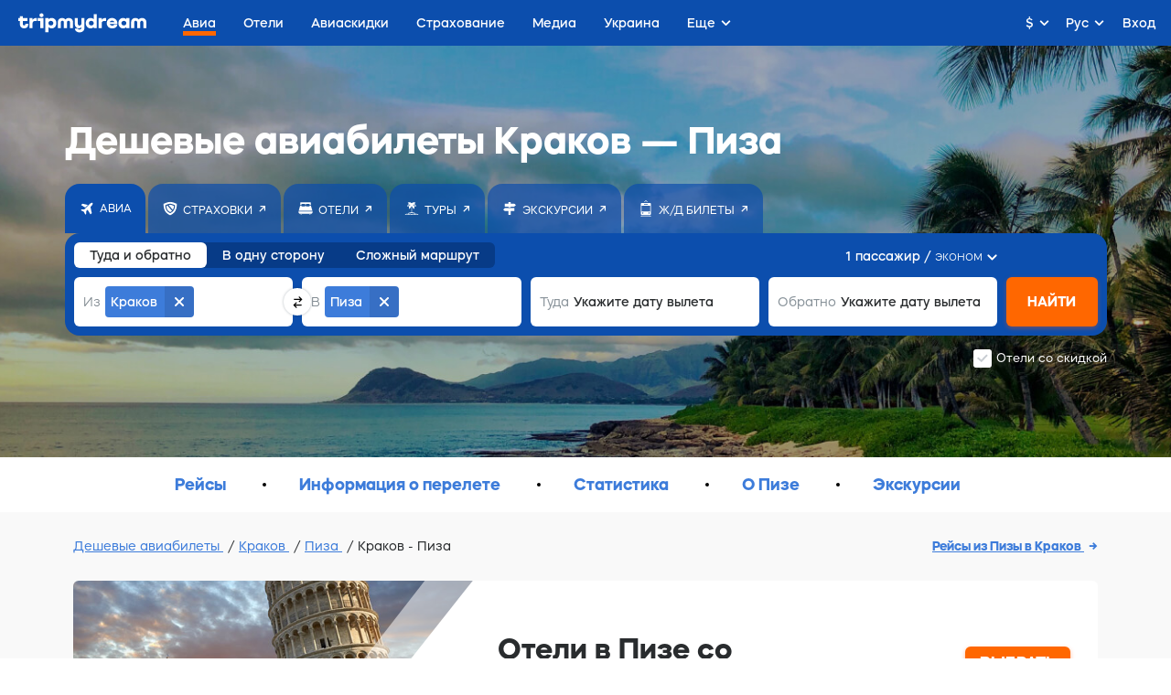

--- FILE ---
content_type: text/html; charset=utf-8
request_url: https://avia.tripmydream.com/routes/krk-psa
body_size: 25237
content:
<!DOCTYPE html> <html lang="ru"> <head> <meta charset="utf-8"> <title>Краков - Пиза. Купить билет на самолет - tripmydream</title> <meta name="viewport" content="width=device-width, initial-scale=1"> <meta name="format-detection" content="telephone=no"> <link rel="canonical" href="https://avia.tripmydream.com/routes/krk-psa"/> <link rel="alternate" href="https://avia.tripmydream.com/routes/krk-psa" hreflang="ru"/> <link rel="alternate" href="https://tripmydream.ua/flights/routes/krk-psa" hreflang="uk"/> <link rel="alternate" href="https://en.tripmydream.com/flights/routes/krk-psa" hreflang="en"/> <meta name="google-site-verification" content="wHRn3rG4jPM8KyulriHNCPpyBi9t6qVNCnn6BvZpT64"/> <meta name="apple-itunes-app" content="app-id=1523289196, affiliate-data=avialandings-routes"> <link rel="stylesheet" media="all" href="https://tripmydream.cc/hybrid/landing.css?1407"> <meta property="og:description" content="Нe переплачивай, найди выгодные авиабилеты Краков - Пиза с tripmydream ✅ Сравни цены у разных авиакомпаний ✈ Полетели?"> <meta name="twitter:description" content="Нe переплачивай, найди выгодные авиабилеты Краков - Пиза с tripmydream ✅ Сравни цены у разных авиакомпаний ✈ Полетели?"> <meta name="description" content="Нe переплачивай, найди выгодные авиабилеты Краков - Пиза с tripmydream ✅ Сравни цены у разных авиакомпаний ✈ Полетели?"> <meta property="og:see_also" content="https://tripmydream.ua"> <meta property="og:site_name" content="tripmydream.com"> <meta property="og:see_also" content="https://tripmydream.com"> <meta property="og:locale" content="ru_RU"> <meta property="article:publisher" content="https://www.facebook.com/TRIPMYDREAMcom"> <meta name="twitter:card" content="summary_large_image"> <meta name="twitter:site" content="@tripmydream"> <style>svg.icon { height: 1em; }</style> <!-- Google Tag Manager --> <script>(function (w, d, s, l, i) { w[l] = w[l] || []; w[l].push({ 'gtm.start': new Date().getTime(), event: 'gtm.js' }); var f = d.getElementsByTagName(s)[0], j = d.createElement(s), dl = l != 'dataLayer' ? '&l=' + l : ''; j.async = true; j.src = 'https://www.googletagmanager.com/gtm.js?id=' + i + dl; f.parentNode.insertBefore(j, f); })(window, document, 'script', 'dataLayer', 'GTM-5XRVFG');</script> <!-- End Google Tag Manager --> </head> <body> <div class="wrapper" > <!-- HHEADER --> <div id="react-header" class="rHeader"> <div class="rHeader__container"> <div class="rHeader__wrap"> <a class="rHeader__logo" href="https://tripmydream.com/"> <svg width="141" height="21" viewBox="0 0 141 21" fill="none" xmlns="http://www.w3.org/2000/svg"> <path d="M7.734 12.377c0 .578-.518.996-1.233.996-.85 0-1.455-.597-1.455-1.435V8.403h5.045V5.308H5.046V3.096H1.684v2.212H0v3.095h1.684v3.535c0 2.697 2.015 4.643 4.776 4.643 2.647 0 4.527-1.767 4.527-4.199v-.776H7.74v.771h-.005zM15.69 7.162v-1.86h-3.362v11.055h3.362v-5.415c0-1.482 1.166-2.544 2.756-2.544h2.062V5.195h-1.01c-1.586 0-2.927.74-3.808 1.967zM21.52 5.307v3.09h2.688v7.96h3.367V5.307H21.52zM25.554 0c-1.3 0-2.243.884-2.243 2.1 0 1.215.942 2.099 2.243 2.099 1.3 0 2.243-.884 2.243-2.1C27.797.884 26.854 0 25.554 0zM36.718 5.083c-1.41 0-2.632.526-3.544 1.42V5.307h-3.361V20.78h3.362v-5.619c.911.894 2.134 1.42 3.543 1.42 3.025 0 5.2-2.41 5.2-5.746 0-3.341-2.175-5.752-5.2-5.752zm-.85 8.29c-1.57 0-2.688-1.062-2.688-2.543 0-1.482 1.119-2.544 2.688-2.544 1.57 0 2.689 1.062 2.689 2.543 0 1.482-1.12 2.544-2.689 2.544zM55.614 5.083c-1.56 0-2.875.664-3.72 1.752-.844-1.093-2.16-1.752-3.719-1.752-2.714 0-4.683 1.946-4.683 4.643v6.63h3.362V9.88c0-.97.694-1.68 1.637-1.68 1.01 0 1.725.73 1.725 1.747v6.41h3.362v-6.41c0-1.017.715-1.747 1.725-1.747.943 0 1.637.705 1.637 1.68v6.478h3.362v-6.63c-.005-2.698-1.974-4.644-4.688-4.644zM69.378 11.606c0 1.083-.808 1.854-1.927 1.854-1.098 0-1.88-.75-1.88-1.793v-6.36h-3.362v6.524c0 2.763 1.839 4.75 4.393 4.75a3.904 3.904 0 002.782-1.129v.905c0 .904-.876 1.547-2.062 1.547-1.01 0-1.751-.465-1.751-1.103h-3.253c0 2.432 2.129 4.199 5.087 4.199 3.072 0 5.335-1.946 5.335-4.643V5.307h-3.362v6.299zM83.053 6.493c-.906-.884-2.118-1.405-3.517-1.405-3.025 0-5.222 2.41-5.222 5.747 0 3.335 2.197 5.746 5.222 5.746 1.399 0 2.616-.52 3.517-1.404v1.185h3.362V.884h-3.362v5.609zm-2.693 6.88c-1.57 0-2.689-1.062-2.689-2.543 0-1.482 1.12-2.544 2.689-2.544 1.57 0 2.688 1.062 2.688 2.543.005 1.482-1.119 2.544-2.688 2.544zM91.794 7.162v-1.86h-3.362v11.055h3.362v-5.415c0-1.482 1.165-2.544 2.755-2.544h2.062V5.195h-1.01c-1.585 0-2.927.74-3.807 1.967zM103.138 5.083c-3.315 0-5.74 2.385-5.74 5.767 0 3.402 2.466 5.726 6.098 5.726 3.18 0 5.449-1.767 5.449-4.199h-3.362c0 .639-.875 1.104-2.108 1.104-1.523 0-2.647-.705-2.735-1.768h8.293c.021-.286.021-.572.021-.572 0-3.514-2.487-6.058-5.916-6.058zm-2.419 4.755c.114-1.016 1.186-1.767 2.533-1.767 1.321 0 2.378.75 2.487 1.767h-5.02zM118.917 6.493c-.907-.884-2.119-1.405-3.518-1.405-3.025 0-5.221 2.41-5.221 5.747 0 3.335 2.196 5.746 5.221 5.746 1.399 0 2.616-.52 3.518-1.404v1.185h3.362V5.307h-3.362v1.186zm-2.689 6.88c-1.569 0-2.688-1.062-2.688-2.543 0-1.482 1.119-2.544 2.688-2.544 1.57 0 2.689 1.062 2.689 2.543 0 1.482-1.119 2.544-2.689 2.544zM136.312 5.083c-1.559 0-2.875.664-3.719 1.752-.844-1.093-2.16-1.752-3.719-1.752-2.715 0-4.688 1.946-4.688 4.643v6.63h3.361V9.88c0-.97.695-1.68 1.637-1.68 1.011 0 1.725.73 1.725 1.747v6.41h3.362v-6.41c0-1.017.715-1.747 1.725-1.747.943 0 1.637.705 1.637 1.68v6.478h3.362v-6.63c.005-2.698-1.968-4.644-4.683-4.644z" fill="currentColor"></path> </svg> </a> <div class="rHeader__nav-list"> <a class="rHeader__nav-item " href="https://avia.tripmydream.com/" target="_self"><span class="rHeader__nav-text">Авиа</span></a> <a class="rHeader__nav-item " href="https://avia.tripmydream.com/aviapromo" target="_self"><span class="rHeader__nav-text">Авиаскидки</span></a> <a class="rHeader__nav-item " href="https://insurance.tripmydream.com" target="_self"><span class="rHeader__nav-text">Страхование</span></a> <a class="rHeader__nav-item " href="https://tripmydream.com/media" target="_self"><span class="rHeader__nav-text">Медиа</span></a> <a class="rHeader__nav-item " href="https://ukraine.tripmydream.com/" target="_self"><span class="rHeader__nav-text">Украина</span></a> <a class="rHeader__nav-item " href="https://help-ua.tripmydream.com/" target="_self"><span class="rHeader__nav-text">Беженцам</span></a> <a class="rHeader__nav-item " href="https://tripmydream.com/guides" target="_self"><span class="rHeader__nav-text">Гид</span></a> </div> </div> </div> </div> <div id="hybridContainer" class="wrapper wrapperFix"> <div class="presearch-wrap"> <picture class="presearch-picture hidden-mob"><img src="//tripmydream.cc/hybrid/img/bg_newbrand_avia_2.jpg" srcset="//tripmydream.cc/hybrid/img/bg_newbrand_avia_2_2x.jpg 2x" style="object-fit: cover;"></picture> <div class="presearch hc-presearch"> <h1 class="presearch__title">Дешевые авиабилеты Краков — Пиза</h1> <div class="presearchLinks hc-presearch-links"><div class="presearchLinks__wrap hc-presearch-links-wrap"><a target="_blank" class="presearchLinks__item active noLink" href="https://avia.tripmydream.com"><div class="presearchLinks__item-icon"><svg width="14" height="14" viewBox="0 0 14 14" fill="none" xmlns="http://www.w3.org/2000/svg"> <path d="M8.08984 3.08203L2.25391 1.81641C2.23047 1.81641 2.21875 1.81641 2.21875 1.81641C2.19531 1.81641 2.18359 1.81641 2.18359 1.81641C2.13672 1.81641 2.08984 1.82812 2.04297 1.85156C1.99609 1.875 1.96094 1.89844 1.9375 1.92188L0.953125 2.90625C0.90625 2.92969 0.882812 2.96484 0.882812 3.01172C0.859375 3.05859 0.847656 3.10547 0.847656 3.15234C0.847656 3.19922 0.859375 3.25781 0.882812 3.32812C0.90625 3.375 0.953125 3.41016 1.02344 3.43359L5.20703 6L8.08984 3.08203ZM12.3086 11.8711L10.8672 5.22656L12.4492 3.64453C12.4492 3.62109 12.4609 3.60938 12.4844 3.60938C12.4844 3.60938 12.4844 3.59766 12.4844 3.57422C12.6953 3.29297 12.9414 2.87109 13.2227 2.30859C13.5039 1.72266 13.4922 1.26562 13.1875 0.9375C12.8594 0.632812 12.4141 0.621094 11.8516 0.902344C11.2656 1.18359 10.832 1.42969 10.5508 1.64062C10.5273 1.64062 10.5156 1.65234 10.5156 1.67578C10.5156 1.67578 10.5039 1.67578 10.4805 1.67578L4.22266 7.93359H1.44531C1.39844 7.93359 1.35156 7.94531 1.30469 7.96875C1.25781 7.99219 1.22266 8.01562 1.19922 8.03906L0.707031 8.53125C0.683594 8.55469 0.660156 8.58984 0.636719 8.63672C0.613281 8.68359 0.601562 8.73047 0.601562 8.77734C0.601562 8.84766 0.625 8.90625 0.671875 8.95312C0.695312 9 0.730469 9.04688 0.777344 9.09375L3.625 10.5L5.03125 13.3477C5.07812 13.3945 5.125 13.4414 5.17188 13.4883C5.21875 13.5117 5.27734 13.5234 5.34766 13.5234C5.39453 13.5234 5.44141 13.5117 5.48828 13.4883C5.53516 13.4648 5.57031 13.4414 5.59375 13.418L6.08594 12.9258C6.10938 12.9023 6.13281 12.8672 6.15625 12.8203C6.17969 12.7734 6.19141 12.7266 6.19141 12.6797V9.90234L7.73828 8.35547L10.6914 13.1016C10.7148 13.1719 10.7617 13.2188 10.832 13.2422C10.8789 13.2656 10.9258 13.2773 10.9727 13.2773C11.0195 13.2773 11.0664 13.2773 11.1133 13.2773C11.1602 13.2539 11.1953 13.2188 11.2188 13.1719L12.2031 12.1875C12.2266 12.1641 12.25 12.1289 12.2734 12.082C12.2969 12.0352 12.3086 11.9883 12.3086 11.9414C12.3086 11.918 12.3086 11.8945 12.3086 11.8711Z" fill="currentColor"></path> </svg> </div><div class="presearchLinks__item-text">Авиа</div></a><a class="presearchLinks__item" href="https://insurance.tripmydream.com/?utm_medium=presearch"><div class="presearchLinks__item-icon"><svg width="16" height="16" viewBox="0 0 16 16" fill="none" xmlns="http://www.w3.org/2000/svg"> <path d="M0.722656 3.13281C0.722656 3.0625 0.746094 3.00391 0.792969 2.95703C0.816406 2.88672 0.863281 2.83984 0.933594 2.81641C1.02734 2.76953 1.89453 2.42969 3.53516 1.79688C5.15234 1.16406 6.64062 0.847656 8 0.847656C9.5 0.847656 11.0352 1.17578 12.6055 1.83203C14.1758 2.46484 14.9961 2.79297 15.0664 2.81641C15.1367 2.83984 15.1953 2.88672 15.2422 2.95703C15.2656 3.00391 15.2773 3.0625 15.2773 3.13281C15.2773 3.20312 15.2305 4.08203 15.1367 5.76953C15.0195 7.43359 14.5391 9.03906 13.6953 10.5859C12.8516 12.1562 11.7383 13.3398 10.3555 14.1367C8.94922 14.9336 8.21094 15.3438 8.14062 15.3672C8.11719 15.3672 8.09375 15.3789 8.07031 15.4023C8.04688 15.4023 8.02344 15.4023 8 15.4023C7.97656 15.4023 7.95312 15.4023 7.92969 15.4023C7.90625 15.3789 7.88281 15.3672 7.85938 15.3672C7.78906 15.3438 7.0625 14.9336 5.67969 14.1367C4.27344 13.3398 3.14844 12.1562 2.30469 10.5859C1.46094 9.03906 0.992188 7.43359 0.898438 5.76953C0.78125 4.08203 0.722656 3.20312 0.722656 3.13281ZM3.85156 9.63672C4.46094 10.7617 5.26953 11.6055 6.27734 12.168C7.28516 12.7305 7.8125 13.0234 7.85938 13.0469C7.88281 13.0703 7.90625 13.082 7.92969 13.082C7.95312 13.082 7.97656 13.082 8 13.082C8.02344 13.082 8.04688 13.082 8.07031 13.082C8.09375 13.082 8.11719 13.0703 8.14062 13.0469C8.1875 13.0234 8.71484 12.7305 9.72266 12.168C10.7305 11.6055 11.5391 10.7617 12.1484 9.63672C12.7344 8.51172 13.0859 7.42188 13.2031 6.36719C13.2969 5.28906 13.3438 4.72656 13.3438 4.67969C13.3438 4.60938 13.332 4.55078 13.3086 4.50391C13.2852 4.43359 13.2383 4.38672 13.168 4.36328C13.1211 4.31641 12.5234 4.04688 11.375 3.55469C10.2266 3.03906 9.10156 2.78125 8 2.78125C6.875 2.78125 5.75 3.03906 4.625 3.55469C3.47656 4.04688 2.86719 4.31641 2.79688 4.36328C2.75 4.38672 2.71484 4.43359 2.69141 4.50391C2.64453 4.55078 2.62109 4.60938 2.62109 4.67969C2.64453 4.72656 2.71484 5.28906 2.83203 6.36719C2.92578 7.44531 3.26562 8.53516 3.85156 9.63672ZM10.9531 9.46094L6.34766 4.25781C6.58203 4.16406 6.83984 4.09375 7.12109 4.04688C7.40234 4 7.69531 3.97656 8 3.97656C8.77344 3.97656 9.58203 4.15234 10.4258 4.50391C11.2695 4.83203 11.8438 5.06641 12.1484 5.20703C12.1016 5.93359 11.9961 6.63672 11.832 7.31641C11.6445 7.97266 11.3984 8.60547 11.0938 9.21484L11.1289 9.17969C11.082 9.22656 11.0469 9.27344 11.0234 9.32031C11 9.36719 10.9766 9.41406 10.9531 9.46094ZM4.94141 4.75L10.0391 10.5156C9.73438 10.7734 9.41797 11.0195 9.08984 11.2539C8.76172 11.4648 8.41016 11.6641 8.03516 11.8516H8C7.76562 11.7578 7.29688 11.4766 6.59375 11.0078C5.86719 10.5391 5.29297 9.91797 4.87109 9.14453C4.58984 8.58203 4.36719 7.97266 4.20312 7.31641C4.01562 6.63672 3.91016 5.94531 3.88672 5.24219V5.20703C4.00391 5.16016 4.15625 5.10156 4.34375 5.03125C4.50781 4.9375 4.70703 4.84375 4.94141 4.75Z" fill="currentColor"></path> </svg> </div><div class="presearchLinks__item-text">Страховки</div></a><a target="_blank" class="presearchLinks__item" href="http://tmeta.click/deeplink/hotels?f=null&amp;h=undefined&amp;v=web&amp;s=hybrid&amp;d=Mac/Chrome/10.157/90.04430212&amp;g=1691889933.1595494945&amp;lang=undefined&amp;currency=undefined&amp;click_button=presearch" target="_blank"><div class="presearchLinks__item-icon"><svg width="16" height="15" viewBox="0 0 16 15" fill="none" xmlns="http://www.w3.org/2000/svg"> <path d="M12.8516 14.0508C12.7578 14.0508 12.6758 14.0156 12.6055 13.9453C12.5352 13.875 12.5 13.793 12.5 13.6992V13.3477H13.2031V13.6992C13.2031 13.793 13.168 13.875 13.0977 13.9453C13.0273 14.0156 12.9453 14.0508 12.8516 14.0508ZM15.6289 11.2383C15.6289 11.2383 15.6289 11.25 15.6289 11.2734C15.6289 11.6484 15.5 11.9766 15.2422 12.2578C14.9844 12.5156 14.668 12.6562 14.293 12.6797H1.70703C1.33203 12.6562 1.01562 12.5156 0.757812 12.2578C0.5 11.9766 0.371094 11.6484 0.371094 11.2734C0.371094 11.25 0.371094 11.2383 0.371094 11.2383V10.2539H15.6289V11.2383ZM2.79688 13.6992V13.3477H3.5V13.6992C3.5 13.793 3.46484 13.875 3.39453 13.9453C3.32422 14.0156 3.24219 14.0508 3.14844 14.0508C3.05469 14.0508 2.97266 14.0156 2.90234 13.9453C2.83203 13.875 2.79688 13.793 2.79688 13.6992ZM2.09375 3.99609H3.5C3.5 4.20703 3.57031 4.38281 3.71094 4.52344C3.85156 4.64062 4.01562 4.69922 4.20312 4.69922H6.94531C7.08594 4.69922 7.21484 4.67578 7.33203 4.62891C7.42578 4.55859 7.49609 4.46484 7.54297 4.34766H8.45703C8.50391 4.46484 8.58594 4.55859 8.70312 4.62891C8.79688 4.67578 8.91406 4.69922 9.05469 4.69922H11.7969C11.9844 4.69922 12.1484 4.64062 12.2891 4.52344C12.4297 4.38281 12.5 4.20703 12.5 3.99609H13.8711L15.5234 9.55078H0.476562L2.09375 3.99609ZM12.5 2.625C12.5 2.4375 12.4297 2.27344 12.2891 2.13281C12.1484 1.99219 11.9844 1.92188 11.7969 1.92188H9.05469C8.84375 1.92188 8.67969 1.99219 8.5625 2.13281C8.42188 2.27344 8.35156 2.4375 8.35156 2.625V3.32812H7.64844V2.625C7.64844 2.4375 7.58984 2.27344 7.47266 2.13281C7.33203 1.99219 7.15625 1.92188 6.94531 1.92188H4.20312C4.01562 1.92188 3.85156 1.99219 3.71094 2.13281C3.57031 2.27344 3.5 2.4375 3.5 2.625V3.32812H2.12891V1.04297C2.12891 0.808594 2.21094 0.609375 2.375 0.445312C2.53906 0.28125 2.72656 0.199219 2.9375 0.199219H13.0625C13.2734 0.199219 13.4609 0.28125 13.625 0.445312C13.7891 0.609375 13.8711 0.808594 13.8711 1.04297V3.32812H12.5V2.625Z" fill="currentColor"></path> </svg> </div><div class="presearchLinks__item-text">Отели</div></a><a target="_blank" class="presearchLinks__item" href="https://tours.tripmydream.com"><div class="presearchLinks__item-icon"><svg width="16" height="15" viewBox="0 0 16 15" fill="none" xmlns="http://www.w3.org/2000/svg"> <path d="M8 5.33203L8.35156 5.96484V11.2734C9.00781 11.2969 9.64062 11.3789 10.25 11.5195C10.8594 11.6367 11.457 11.8125 12.043 12.0469L11.9727 12.0117C12.0195 12.0352 12.0664 12.082 12.1133 12.1523C12.1367 12.1992 12.1484 12.2578 12.1484 12.3281C12.1484 12.4219 12.1133 12.5039 12.043 12.5742C11.9727 12.6445 11.8906 12.6797 11.7969 12.6797C11.7734 12.6797 11.75 12.6797 11.7266 12.6797C11.7031 12.6562 11.6797 12.6445 11.6562 12.6445C11.3281 12.4805 10.8242 12.3281 10.1445 12.1875C9.44141 12.0469 8.72656 11.9766 8 11.9766C7.27344 11.9766 6.57031 12.0469 5.89062 12.1875C5.1875 12.3281 4.67188 12.4805 4.34375 12.6445C4.32031 12.6445 4.29688 12.6562 4.27344 12.6797C4.25 12.6797 4.22656 12.6797 4.20312 12.6797C4.10938 12.6797 4.02734 12.6445 3.95703 12.5742C3.88672 12.5039 3.85156 12.4219 3.85156 12.3281C3.85156 12.2578 3.875 12.1992 3.92188 12.1523C3.94531 12.082 3.98047 12.0352 4.02734 12.0117C4.56641 11.8008 5.14062 11.6367 5.75 11.5195C6.35938 11.3789 6.99219 11.2969 7.64844 11.2734V5.96484L8 5.33203ZM0.933594 13.3828L2.69141 12.6797C2.69141 12.6797 2.70312 12.6797 2.72656 12.6797C2.75 12.6797 2.77344 12.6797 2.79688 12.6797C2.82031 12.6797 2.84375 12.6797 2.86719 12.6797C2.89062 12.6797 2.91406 12.6797 2.9375 12.6797L4.55469 13.3477L6.13672 12.6797C6.16016 12.6797 6.18359 12.6797 6.20703 12.6797C6.23047 12.6797 6.25391 12.6797 6.27734 12.6797C6.30078 12.6797 6.32422 12.6797 6.34766 12.6797C6.37109 12.6797 6.38281 12.6797 6.38281 12.6797L8 13.3477L9.61719 12.6797C9.61719 12.6797 9.62891 12.6797 9.65234 12.6797C9.67578 12.6797 9.69922 12.6797 9.72266 12.6797C9.74609 12.6797 9.76953 12.6797 9.79297 12.6797C9.81641 12.6797 9.83984 12.6797 9.86328 12.6797L11.4453 13.3477L13.0625 12.6797C13.0859 12.6797 13.1094 12.6797 13.1328 12.6797C13.1562 12.6797 13.1797 12.6797 13.2031 12.6797C13.2266 12.6797 13.25 12.6797 13.2734 12.6797C13.2969 12.6797 13.3086 12.6797 13.3086 12.6797L15.0664 13.3828C15.1133 13.4062 15.1602 13.4531 15.207 13.5234C15.2539 13.5703 15.2773 13.6289 15.2773 13.6992C15.2773 13.793 15.2422 13.875 15.1719 13.9453C15.1016 14.0156 15.0195 14.0508 14.9258 14.0508C14.9023 14.0508 14.8789 14.0508 14.8555 14.0508C14.832 14.0508 14.8086 14.0391 14.7852 14.0156L13.2031 13.3828L11.5859 14.0156C11.5625 14.0391 11.5391 14.0508 11.5156 14.0508C11.4922 14.0508 11.4688 14.0508 11.4453 14.0508C11.4219 14.0508 11.4102 14.0508 11.4102 14.0508C11.3867 14.0508 11.3633 14.0391 11.3398 14.0156L9.72266 13.3828L8.14062 14.0156C8.11719 14.0391 8.09375 14.0508 8.07031 14.0508C8.04688 14.0508 8.02344 14.0508 8 14.0508C7.97656 14.0508 7.95312 14.0508 7.92969 14.0508C7.90625 14.0508 7.88281 14.0391 7.85938 14.0156L6.27734 13.3828L4.66016 14.0156C4.63672 14.0391 4.625 14.0508 4.625 14.0508C4.60156 14.0508 4.57812 14.0508 4.55469 14.0508C4.53125 14.0508 4.50781 14.0508 4.48438 14.0508C4.46094 14.0508 4.4375 14.0391 4.41406 14.0156L2.79688 13.3828L1.21484 14.0156C1.19141 14.0391 1.16797 14.0508 1.14453 14.0508C1.12109 14.0508 1.09766 14.0508 1.07422 14.0508C0.980469 14.0508 0.898438 14.0156 0.828125 13.9453C0.757812 13.875 0.722656 13.793 0.722656 13.6992C0.722656 13.6289 0.746094 13.5703 0.792969 13.5234C0.839844 13.4531 0.886719 13.4062 0.933594 13.3828ZM12.5 4.69922C12.4766 4.69922 12.4648 4.69922 12.4648 4.69922C12.4414 4.69922 12.4297 4.69922 12.4297 4.69922L10.707 4.3125C10.8008 4.54688 10.8711 4.79297 10.918 5.05078C10.9648 5.28516 10.9883 5.54297 10.9883 5.82422C10.9883 6.05859 10.9648 6.29297 10.918 6.52734C10.8711 6.76172 10.8125 6.99609 10.7422 7.23047V7.19531C10.7188 7.24219 10.6836 7.28906 10.6367 7.33594C10.5898 7.38281 10.5312 7.40625 10.4609 7.40625C10.4375 7.40625 10.4258 7.40625 10.4258 7.40625C10.3555 7.40625 10.2969 7.39453 10.25 7.37109C10.2031 7.34766 10.168 7.3125 10.1445 7.26562L8 4.38281L5.85547 7.26562C5.83203 7.3125 5.79688 7.34766 5.75 7.37109C5.70312 7.39453 5.64453 7.40625 5.57422 7.40625C5.55078 7.40625 5.53906 7.40625 5.53906 7.40625C5.46875 7.40625 5.41016 7.38281 5.36328 7.33594C5.31641 7.28906 5.28125 7.24219 5.25781 7.19531C5.1875 6.98438 5.12891 6.76172 5.08203 6.52734C5.03516 6.29297 5.01172 6.05859 5.01172 5.82422C5.01172 5.54297 5.03516 5.27344 5.08203 5.01562C5.12891 4.75781 5.21094 4.51172 5.32812 4.27734L5.29297 4.3125L3.57031 4.69922C3.54688 4.69922 3.52344 4.69922 3.5 4.69922C3.40625 4.69922 3.32422 4.66406 3.25391 4.59375C3.18359 4.52344 3.14844 4.44141 3.14844 4.34766C3.14844 4.34766 3.14844 4.33594 3.14844 4.3125C3.14844 4.28906 3.16016 4.27734 3.18359 4.27734H3.14844C3.33594 3.76172 3.61719 3.31641 3.99219 2.94141C4.34375 2.56641 4.75391 2.29688 5.22266 2.13281L5.25781 2.09766L3.95703 1.11328C3.93359 1.08984 3.91016 1.05469 3.88672 1.00781C3.83984 0.9375 3.81641 0.878906 3.81641 0.832031C3.81641 0.761719 3.83984 0.703125 3.88672 0.65625C3.91016 0.609375 3.95703 0.5625 4.02734 0.515625C4.23828 0.421875 4.46094 0.351562 4.69531 0.304688C4.92969 0.234375 5.1875 0.199219 5.46875 0.199219C5.84375 0.199219 6.20703 0.269531 6.55859 0.410156C6.91016 0.527344 7.22656 0.691406 7.50781 0.902344C7.60156 0.996094 7.69531 1.10156 7.78906 1.21875C7.85938 1.3125 7.92969 1.41797 8 1.53516C8.07031 1.41797 8.15234 1.3125 8.24609 1.21875C8.31641 1.10156 8.39844 0.996094 8.49219 0.902344C8.77344 0.691406 9.08984 0.527344 9.44141 0.410156C9.79297 0.269531 10.1562 0.199219 10.5312 0.199219C10.8125 0.199219 11.0703 0.234375 11.3047 0.304688C11.5391 0.351562 11.7734 0.433594 12.0078 0.550781L11.9727 0.515625C12.043 0.5625 12.1016 0.609375 12.1484 0.65625C12.1719 0.703125 12.1836 0.761719 12.1836 0.832031C12.1836 0.878906 12.1719 0.9375 12.1484 1.00781C12.1016 1.05469 12.0664 1.08984 12.043 1.11328L10.7422 2.09766C11.2344 2.28516 11.668 2.56641 12.043 2.94141C12.3945 3.31641 12.6523 3.75 12.8164 4.24219V4.27734C12.8398 4.27734 12.8516 4.28906 12.8516 4.3125C12.8516 4.33594 12.8516 4.34766 12.8516 4.34766C12.8516 4.44141 12.8164 4.52344 12.7461 4.59375C12.6758 4.66406 12.5938 4.69922 12.5 4.69922ZM5.82031 3.50391L5.85547 3.46875H5.89062L6.76953 3.29297L5.92578 2.625C5.55078 2.71875 5.21094 2.87109 4.90625 3.08203C4.57812 3.29297 4.30859 3.55078 4.09766 3.85547L5.82031 3.50391ZM9.23047 3.29297L11.9023 3.85547C11.6914 3.55078 11.4336 3.29297 11.1289 3.08203C10.8008 2.87109 10.4492 2.71875 10.0742 2.625L9.23047 3.29297Z" fill="currentColor"></path> </svg> </div><div class="presearchLinks__item-text">Туры</div></a><a target="_blank" class="presearchLinks__item" href="http://tmeta.click/deeplink/excursions?f=null&amp;h=undefined&amp;v=web&amp;s=hybrid&amp;d=Mac/Chrome/10.157/90.04430212&amp;g=1691889933.1595494945&amp;lang=undefined&amp;currency=undefined&amp;click_button=header" target="_blank"><div class="presearchLinks__item-icon"><svg width="14" height="14" viewBox="0 0 14 14" fill="none" xmlns="http://www.w3.org/2000/svg"> <path d="M1.92814 6.5625L0 8.20632L1.92853 9.84375H5.77443V14H8.22989V9.84375H12.3315V6.5625H1.92814Z" fill="currentColor"></path> <path d="M12.0716 1.64062H8.23086V0H5.77539V1.64062H1.67383V4.92188H5.77539V5.74219H8.23086V4.92188H12.0713L14.001 3.28445L12.0716 1.64062Z" fill="currentColor"></path> </svg> </div><div class="presearchLinks__item-text">Экскурсии</div></a><a target="_blank" class="presearchLinks__item" href="https://rail.tripmydream.com"><div class="presearchLinks__item-icon"><svg width="12" height="19" viewBox="0 0 12 19" fill="none" xmlns="http://www.w3.org/2000/svg"> <path d="M7.65234 1.70703C7.60547 1.80078 7.53516 1.85937 7.44141 1.88281C7.34766 1.88281 7.25391 1.84766 7.16016 1.77734L6 0.898438L4.83984 1.77734C4.79297 1.80078 4.75781 1.82422 4.73438 1.84766C4.6875 1.84766 4.65234 1.84766 4.62891 1.84766C4.55859 1.84766 4.5 1.83594 4.45312 1.8125C4.40625 1.78906 4.37109 1.75391 4.34766 1.70703C4.27734 1.63672 4.25391 1.55469 4.27734 1.46094C4.27734 1.36719 4.32422 1.29687 4.41797 1.25L5.78906 0.195312C5.85938 0.148438 5.92969 0.125 6 0.125C6.07031 0.125 6.14062 0.148438 6.21094 0.195312L7.58203 1.25C7.67578 1.29687 7.73438 1.36719 7.75781 1.46094C7.75781 1.55469 7.72266 1.63672 7.65234 1.70703ZM1.5 2.90234H10.5C10.7812 2.90234 11.0273 3.00781 11.2383 3.21875C11.4492 3.40625 11.5547 3.64062 11.5547 3.92188V14.9961C11.5547 15.3008 11.4492 15.5586 11.2383 15.7695C11.0273 15.957 10.7812 16.0508 10.5 16.0508H1.5C1.21875 16.0508 0.972656 15.957 0.761719 15.7695C0.550781 15.5586 0.445312 15.3008 0.445312 14.9961V3.92188C0.445312 3.64062 0.550781 3.40625 0.761719 3.21875C0.972656 3.00781 1.21875 2.90234 1.5 2.90234ZM7.72266 4.27344H4.27734C4.18359 4.27344 4.10156 4.30859 4.03125 4.37891C3.96094 4.44922 3.92578 4.53125 3.92578 4.625C3.92578 4.71875 3.96094 4.80078 4.03125 4.87109C4.10156 4.94141 4.18359 4.97656 4.27734 4.97656H7.72266C7.81641 4.97656 7.89844 4.94141 7.96875 4.87109C8.03906 4.80078 8.07422 4.71875 8.07422 4.625C8.07422 4.53125 8.03906 4.44922 7.96875 4.37891C7.89844 4.30859 7.81641 4.27344 7.72266 4.27344ZM9.44531 14.6797C9.65625 14.6797 9.83203 14.6094 9.97266 14.4688C10.0898 14.3281 10.1484 14.1641 10.1484 13.9766C10.1484 13.7891 10.0898 13.625 9.97266 13.4844C9.83203 13.3438 9.65625 13.2734 9.44531 13.2734C9.25781 13.2734 9.10547 13.3438 8.98828 13.4844C8.84766 13.625 8.77734 13.7891 8.77734 13.9766C8.77734 14.1641 8.84766 14.3281 8.98828 14.4688C9.10547 14.6094 9.25781 14.6797 9.44531 14.6797ZM2.55469 14.6797C2.74219 14.6797 2.90625 14.6094 3.04688 14.4688C3.16406 14.3281 3.22266 14.1641 3.22266 13.9766C3.22266 13.7891 3.16406 13.625 3.04688 13.4844C2.90625 13.3438 2.74219 13.2734 2.55469 13.2734C2.34375 13.2734 2.17969 13.3438 2.0625 13.4844C1.92188 13.625 1.85156 13.7891 1.85156 13.9766C1.85156 14.1641 1.92188 14.3281 2.0625 14.4688C2.17969 14.6094 2.34375 14.6797 2.55469 14.6797ZM1.14844 12.2539H10.8516V5.99609H1.14844V12.2539ZM10.9219 16.7539L11.4844 17.5977C11.5312 17.668 11.5547 17.75 11.5547 17.8438C11.5312 17.9375 11.4727 18.0078 11.3789 18.0547C11.3555 18.0781 11.332 18.0898 11.3086 18.0898C11.2617 18.1133 11.2266 18.125 11.2031 18.125C11.1328 18.125 11.0742 18.1133 11.0273 18.0898C10.9805 18.0664 10.9336 18.0312 10.8867 17.9844L10.5352 17.4219H1.46484L1.07812 17.9844C1.05469 18.0312 1.01953 18.0664 0.972656 18.0898C0.925781 18.1133 0.867188 18.125 0.796875 18.125C0.773438 18.125 0.75 18.1133 0.726562 18.0898C0.679688 18.0898 0.644531 18.0781 0.621094 18.0547C0.527344 18.0078 0.480469 17.9375 0.480469 17.8438C0.457031 17.75 0.46875 17.668 0.515625 17.5977L1.07812 16.7539H10.9219Z" fill="currentColor"></path> </svg> </div><div class="presearchLinks__item-text">Ж/Д билеты</div></a></div></div> <div class="presearch__searchform hc-searchform"> <div class="presearch__row presearch__row_settings"> <div class="presearch__cell hc-searchmode"> <div class="s-mode"> <div class="s-mode__buttons"> <input class="hc-sm-btn" type="radio" name="searchmode" id="searchmodert" value="RT" checked=""> <label for="searchmodert">Туда и обратно</label> <input class="hc-sm-btn" type="radio" name="searchmode" id="searchmodeow" value="OW"> <label for="searchmodeow">В одну сторону</label> <input class="hc-sm-btn" type="radio" name="searchmode" id="searchmodecr" value="CR"> <label for="searchmodecr">Сложный маршрут</label> <input class="hc-sm-btn" type="radio" name="searchmode" id="searchmodemc" value="MC"> <label for="searchmodemc"><span>TripMix</span><span class="new">NEW!</span></label></div> </div> </div><!--.presearch__cell.hc-peopleselector--></div> <div class="presearch__row presearch__row_rt"> <div class="presearch__cell hc-autocomplete"> <div class="s-form hc-ac-form" data-index="0"> <div class="s-form__col hc-ac-col"> <div class="s-form__field hc-ac-field"><label class="s-form__label"></label></div> </div> <div class="s-form__col hc-ac-col"> <div class="s-form__field hc-ac-field"><label class="s-form__label"></label> <div class="s-form__input-wrap hc-ac-input-wrap"> <div class="hc-ac-wrap" data-form-index="0" data-index="1"></div> </div> </div> </div> <div class="autocomplete hc-ac-autocomplete" data-index="0" style="display: none;"> <div class="hc-ac-head"> <div class="autocomplete__head"> <div class="autocomplete__field"> <div class="autocomplete__input-wrap hc-ac-input-wrap"> <div class="autocomplete__label hc-ac-input-mobile-label">Label</div> <div class="autocomplete__input-mobWrap hc-ac-wrap-mobile"></div> <input class="autocomplete__input hc-ac-input-mobile" placeholder="" data-placeholder="" data-placeholder-left="" data-placeholder-right="" style="min-width: 100px;"></div> <button class="autocomplete__head-btn autocomplete__head-btn_blue hc-ac-close"> Готово </button> </div> </div> </div> <div class="autocomplete__dropdown hc-ac-dropdown" data-index="0" style="display: none;"></div> </div> <div class="s-form__switch hc-ac-switch" data-index="0"> <svg width="11" height="14" viewBox="0 0 11 14" fill="none" xmlns="http://www.w3.org/2000/svg"> <path d="M10.82 3.6L7.694 6.726a.633.633 0 01-.901-.889l1.521-1.565h-6.76a.672.672 0 110-1.344h6.76L6.793 1.363a.633.633 0 01.901-.889L10.82 3.6zM.18 10.4l3.126-3.126a.633.633 0 01.902.89L2.686 9.727h6.76a.672.672 0 010 1.344h-6.76l1.522 1.565a.633.633 0 01-.902.889L.18 10.4z" fill="currentColor"></path> </svg> </div> </div> </div> <div class="presearch__cell hc-calendar"> <div class="calendar"> <div class="calendar__col"> <div class="calendar__field hc-cal-field" data-index="0" data-form-index="0"> <div class="calendar__field-head hc-cal-field-placeholder">Туда</div> </div> </div> <div class="calendar__col"> <div class="calendar__field hc-cal-field" data-index="1" data-form-index="0"> <div class="calendar__field-head hc-cal-field-placeholder">Обратно</div> <div class="calendar__field-plus hc-cal-field-plus" style="display: none">± 2</div> </div> </div> <div class="calendar__drop hc-cal-dropdown" data-form-index="0" style="display: none;"> <div class="calendar__drop-head"> <div class="calendar"> <div class="calendar__col"> <div class="calendar__field hc-cal-field" data-index="0" data-form-index="0" data-twin="double"> <div class="calendar__field-head hc-cal-field-placeholder">Туда</div> <div class="calendar__field-value hc-cal-field-val"></div> </div> </div> <div class="calendar__col"> <div class="calendar__field hc-cal-field" data-index="1" data-form-index="0" data-twin="double"> <div class="calendar__field-head hc-cal-field-placeholder">Обратно</div> <div class="calendar__field-value hc-cal-field-val"></div> <div class="calendar__field-plus hc-cal-field-plus" style="display: none">± 2 </div> </div> </div> </div> </div> <div class="calendar__drop-content hc-cal-dropdown-content"></div> </div> </div> </div> <div class="presearch__cell hc-peopleselector"> <div class="select"> <div class="select__head hc-ps-head"><span class="select__head-value hc-ps-count">1</span><span class="select__head-people hc-ps-passenger">пассажир</span> / <div class="select__head-text hc-ps-class">Эконом</div> <span class="select__head-arrow"><svg width="11" height="7" viewBox="0 0 11 7" fill="none" xmlns="http://www.w3.org/2000/svg"> <path fill-rule="evenodd" clip-rule="evenodd" d="M10.344 2.045A.96.96 0 008.97.702L5.5 4.252 2.03.702A.96.96 0 00.655 2.045l4.128 4.223a1 1 0 001.43 0l4.13-4.223z" fill="currentColor"></path> </svg></span></div> <div class="select__drop hc-ps-drop" style="display: none;"></div> </div> </div> <div class="presearch__cell"> <div class="btn btn_orange btn_lg-md presearch__s-btn hc-sb-submit">Найти</div> </div> <div class="presearch__checkbox hc-hotels-checkbox"> <label class="checkbox"> <input class="checkbox__input" type="checkbox" checked=""><span class="checkbox__in"><span class="checkbox__icon"><svg width="12" height="9" viewBox="0 0 12 9" xmlns="http://www.w3.org/2000/svg"> <path d="M10.4 0L4.688 5.848l-3.322-2.81L0 4.44l4.793 4.107 6.973-7.145z" fill="currentColor" fill-rule="evenodd"></path> </svg></span><div class="checkbox__text hc-hotels-checkbox-text">Отели со скидкой</div></span></label> </div> </div> </div> </div> </div> <div class="fl-menu"> <ul class="fl-menu__list"> <li class="fl-menu__item" id="link-to-item-1"> <span> Рейсы </span> </li> <li class="fl-menu__item" id="link-to-item-2"> <span> Информация о перелете </span> </li> <li class="fl-menu__item" id="link-to-item-3"> <span> Статистика </span> </li> <li class="fl-menu__item" id="link-to-item-4"> <span> О Пизе </span> </li> <li class="fl-menu__item" id="link-to-item-5"> <span> Экскурсии </span> </li> </ul> </div> <div class="flightLanding"> <div class="btn btn_orange flightLanding__btn fl-btn-to-top"> Найти билеты в Пизу </div> <div class="flightLanding__center"> <script type="application/ld+json"> {"@context":"https://schema.org","@type":"BreadcrumbList","itemListElement":[{"@type":"ListItem","position":1,"name":"Дешевые авиабилеты","item":"https://avia.tripmydream.com/"},{"@type":"ListItem","position":2,"name":"Краков","item":"https://tripmydream.com/flights/city/krakow"},{"@type":"ListItem","position":3,"name":"Пиза","item":"https://tripmydream.com/flights/city/pisa"},{"@type":"ListItem","position":4,"name":"Краков - Пиза"}]} </script> <div class="fl-breadcrumbs"> <div class="fl-breadcrumbs__item"> <a href="https://avia.tripmydream.com/"> Дешевые авиабилеты </a> <a href="/city/krakow"> Краков </a> <a href="/city/pisa"> Пиза </a> <span>Краков - Пиза</span> </div> <div class="fl-breadcrumbs__item"> <a href="/routes/psa-krk"> Рейсы из Пизы в Краков </a> </div> </div> <div class="flightLanding__block"> <div class="flightLanding__content"> <div class="hotel-banner"> <div class="hotel-banner__img"> <picture> <img src="https://tripmydream.cc/processed/guide/PSA.jpg" style="object-fit: cover;" alt="img"> </picture> <span class="hotel-banner__img-shadow hidden-mob"></span> <span class="hotel-banner__img-white hidden-mob"></span> </div> <div class="hotel-banner__content"> <div class="hotel-banner__text"> Отели в Пизе со скидками до 65% </div> <a rel="nofollow" target="_blank" class="btn btn_orange hotel-banner__button" href="https://www.booking.com/searchresults.ru.html?aid=381078"> ВЫБРАТЬ </a> </div> </div> </div> </div> <div class="flightLanding__block"> <h2 class="flightLanding__title"> Купить авиабилеты из Кракова в Пизу </h2> <div class="flightLanding__content"> <div class="big-columns-list big-columns-list_bold"> <div class="big-columns-list__decription-desc-int"> Сайт выгодных путешествий tripmydream поможет тебе найти и купить билеты на самолет из Кракова в Пизу по самой низкой цене. С помощью нашего сервиса ты можешь легко сравнить предложения от разных авиакомпаний, найти самые удобные и выгодные перелеты, а также узнать у какого онлайн-продавца будет дешевле всего купить выбранный авиабилет. </div> <h3 class="big-columns-list__title-desc"> Авиабилеты туда и обратно: Краков - Пиза - Краков </h3> <div class="big-columns-list__decription-desc-int"> </div> <div class="big-columns-list__decription-desc-int"> Узнать точно, сколько стоит билет на самолет Краков - Пиза можно, посмотрев стоимость билета на конкретные даты, а потом перейдя на сайт онлайн-продавца. Цены в нашем агрегаторе авиабилетов обновляются с небольшой задержкой и могут измениться за это время. </div> <h3 class="big-columns-list__title-desc"> Аэропорты </h3> <div class="big-columns-list__decription-desc-int"> Аэропорты Кракова, которые обслуживают рейсы в Пизу:<ul><li><a href="/airport/poland/krakow/krk"><span itemscope itemtype="http://schema.org/Airport"><span itemprop="name">Краков-Балице имени Иоанна Павла II</span></span></a></li></ul>Аэропорты Пизы, которые принимают рейсы из Кракова:<ul><li><span itemscope itemtype="http://schema.org/Airport"><span itemprop="name">Пиза</span></span></li></ul> </div> </div> </div> </div> <div class="flightLanding__block" id="menu-item-3"> <h2 class="flightLanding__title"> Информация о рейсе Краков - Пиза </h2> <div class="flightLanding__subtitle"> Таблица с базовой информацией о перелете Краков – Пиза </div> <div class="flightLanding__content"> <div class="flight-info"> <div class="flight-info__item"> <div class="flight-info__item-title">Пункт отправления</div> <div class="flight-info__item-value">Краков</div> </div> <div class="flight-info__item"> <div class="flight-info__item-title">Пункт назначения</div> <div class="flight-info__item-value">Пиза</div> </div> <div class="flight-info__item"> <div class="flight-info__item-title">Расстояние</div> <div class="flight-info__item-value">1014 км</div> </div> </div> </div> </div> <div class="flightLanding__block"> <h2 class="flightLanding__title"> Информация о рейсах </h2> <div class="flightLanding__content"> <div class="flights-types"> </div> </div> </div> <div class="flightLanding__block" id="menu-item-4"> <h2 class="flightLanding__title"> Информация о Пизе </h2> <div class="flightLanding__content"> <div class="city-information"> <div class="city-information__description"> <p>Виареджо — один из самых популярных пляжных курортов Италии, небольшой, очень уютный и красивый город. Климат тут мягкий, море теплое, пейзажи живописные. Место дорогое и престижное — на этот курорт съезжаются самые состоятельные люди Европы и множество знаменитостей. В Виареджо едут ради атмосферы изысканной праздности, спокойного дорогостоящего отдыха, возможности получить эмоциональную разгрузку и немного другими глазами посмотреть на свою жизнь после окончания отпуска. </p> </div> <div class="city-information__photo-list"> <div class="city-information__photo-item"> <picture> <img src="//tripmydream.cc/travelhub/travel/block_gallery/10/7510/small_107510.jpg" style="object-fit: cover;" alt="Пиза"> </picture> </div> <div class="city-information__photo-item"> <picture> <img src="//tripmydream.cc/travelhub/travel/block_gallery/10/7512/small_107512.jpg" style="object-fit: cover;" alt="Пиза"> </picture> </div> <div class="city-information__photo-item"> <picture> <img src="//tripmydream.cc/travelhub/travel/block_gallery/10/7523/small_107523.jpg" style="object-fit: cover;" alt="Пиза"> </picture> </div> <div class="city-information__photo-item"> <picture> <img src="//tripmydream.cc/travelhub/travel/block_gallery/10/7524/small_107524.jpg" style="object-fit: cover;" alt="Пиза"> </picture> </div> </div> <a target="_blank" class="city-information__attractions" href="https://tripmydream.com/italy/viareggio"> Больше о Пизе </a> <div class="city-information__list-info"> <div class="city-information__list-item"> <h3 class="city-information__list-item-title">Где поесть в Виареджо: лучшие кафе и рестораны </h3> <div class="city-information__list-item-text"> <p> <p>По отзывам туристов, лучшие рестораны Виареджо, в которых непременно стоит побывать: <ul> <li><span id="selection-marker-1" class="redactor-selection-marker"></span></li> <p><strong>Ristorante Fubi's</strong> — здесь готовят очень вкусные стейки (средний счет — 60 EUR); </p> </div> <a target="_blank" class="city-information__list-item-more" href="https://tripmydream.com/italy/viareggio/restaurants">Подробнее</a> </div> <div class="city-information__list-item"> <h3 class="city-information__list-item-title">Достопримечательности Виареджо</h3> <div class="city-information__list-item-text"> <p> <p>Виареджо может похвастаться оригинальными образчиками архитектуры, но это не старинные здания, как во многих других городах Италии. Виареджо очень пострадал от бомбежек во время Второй мировой войны, и часть зданий, несмотря на все старания, не удалось восстановить, т<span id="selection-marker-1" class="redactor-selection-marker"></span>ак что застройка в городе преимущественно новая, но не менее интересная. </p> </div> <a target="_blank" class="city-information__list-item-more" href="https://tripmydream.com/italy/viareggio/sights">Подробнее</a> </div> <div class="city-information__list-item"> <h3 class="city-information__list-item-title">Шопинг в Виареджо</h3> <div class="city-information__list-item-text"> <p> <p>Виареджо для шопинг-туров удобен тем, что большинство торговых точек сконцентрировано в одном месте — на прибрежной улице. Здесь расположено множество магазинов дорогих брендов, вещи в которых подчас можно купить со скидкой до 90%. </p> </div> <a target="_blank" class="city-information__list-item-more" href="https://tripmydream.com/italy/viareggio/shopping">Подробнее</a> </div> <div class="city-information__list-item"> <h3 class="city-information__list-item-title">Семейный отдых в Виареджо с детьми</h3> <div class="city-information__list-item-text"> <p> <p>С одной стороны, семейный отдых с детьми в Виареджо — это хорошая идея, потому что здесь очень спокойно и безопасно, море тихое, климат замечательный. С другой стороны, развлечений для малышей тут немного, и дети могут заскучать на отдыхе в Виаредж<span id="selection-marker-1" class="redactor-selection-marker"></span>о. </p> </div> <a target="_blank" class="city-information__list-item-more" href="https://tripmydream.com/italy/viareggio/child">Подробнее</a> </div> </div> </div> </div> </div> <div class="flightLanding__block"> <script> var flightGraphTitleWeather = ["Днем", "Ночью"]; var flightGraphValueDayWeather = [13,14,17,20,23,28,30,31,27,23,19,14]; var flightGraphValueNightWeather = [2,3,5,9,12,16,19,19,16,12,7,3]; var climateTipsterStatus = {bigGraph: false, smallGraph: false}; </script> <h2 class="flightLanding__title"> Пиза: цены, погода и транспорт </h2> <div class="flightLanding__subtitle"> Что еще стоит знать перед полетом из Кракова в Пизу </div> <div class="flightLanding__content"> <div class="city-prices-weather"> <div class="city-prices-weather__item-graph"> <h3 class="city-prices-weather__item-title"> Погода в Пизе </h3> <div class="city-prices-weather__item-graph-cont fl-weather-graph"> <!-- <div class="weather-picture">--> <!-- <a href="https://climatetipster.com" rel="nofollow">--> <!-- <img src="https://tripmydream.cc/services/hybrid/img/weather-logo.png" alt="img" />--> <!-- </a>--> <!-- </div>--> </div> </div> </div> </div> </div> <div class="flightLanding__block"> <h2 class="flightLanding__title"> Часто задаваемые вопросы о путешествии в Пизу </h2> <div class="flightLanding__subtitle"> Полезная информация, статистика и факты о рейсе из Кракова в Пизу </div> <div class="flightLanding__content"> <div class="travel-faq" style="column-count: 2" itemscope itemtype="https://schema.org/FAQPage"> </div> </div> </div> <div class="flightLanding__block"> <h2 class="flightLanding__title"> Популярные направления </h2> <div class="flightLanding__subtitle"> Другие маршруты, которыми заинтересовались пользователи tripmydream. </div> <div class="flightLanding__content"> <div class="big-flights-list"> <div class="big-flights-list__list"> <a class="big-flights-list__item" href="/routes/osa-vvo"> Рейс из Осаки в Владивосток </a> <a class="big-flights-list__item" href="/routes/waw-bjv"> Рейс из Варшавы в Бодрум </a> <a class="big-flights-list__item" href="/routes/lej-mad"> Рейс из Лейпцига в Мадрид </a> <a class="big-flights-list__item" href="/routes/ktw-lej"> Рейс из Катовице в Лейпциг </a> <a class="big-flights-list__item" href="/routes/lju-bru"> Рейс из Любляны в Брюссель </a> <a class="big-flights-list__item" href="/routes/ksc-krk"> Рейс из Кошице в Краков </a> <a class="big-flights-list__item" href="/routes/ods-hnl"> Рейс из Одессы в Гонолулу </a> <a class="big-flights-list__item" href="/routes/ayt-rho"> Рейс из Анталии в Родос </a> <a class="big-flights-list__item" href="/routes/bak-jub"> Рейс из Баку в Джубу </a> <a class="big-flights-list__item" href="/routes/led-kja"> Рейс из Санкт-Петербурга в Красноярск </a> <a class="big-flights-list__item" href="/routes/kul-tse"> Рейс из Куала-Лумпура в Астану </a> <a class="big-flights-list__item" href="/routes/muc-tof"> Рейс из Мюнхена в Томск </a> <a class="big-flights-list__item" href="/routes/khv-kiv"> Рейс из Хабаровска в Кишинёв </a> <a class="big-flights-list__item" href="/routes/ist-yei"> Рейс из Стамбула в Бурсу </a> <a class="big-flights-list__item" href="/routes/ank-buh"> Рейс из Анкары в Бухарест </a> </div> </div> </div> </div> <div class="flightLanding__block"> <h2 class="flightLanding__title"> Популярные рейсы из Кракова </h2> <div class="flightLanding__subtitle"> Посмотри другие популярные направления из Кракова </div> <div class="flightLanding__content"> <div class="big-flights-list"> <div class="big-flights-list__list"> <a class="big-flights-list__item" href="/routes/krk-cgn"> Рейс из Кракова в Кёльн </a> <a class="big-flights-list__item" href="/routes/krk-dad"> Рейс из Кракова в Дананг </a> <a class="big-flights-list__item" href="/routes/krk-pls"> Рейс из Кракова в </a> <a class="big-flights-list__item" href="/routes/krk-ktm"> Рейс из Кракова в Катманду </a> <a class="big-flights-list__item" href="/routes/krk-blq"> Рейс из Кракова в Болонью </a> <a class="big-flights-list__item" href="/routes/krk-bpn"> Рейс из Кракова в Баликпапан </a> <a class="big-flights-list__item" href="/routes/krk-puj"> Рейс из Кракова в Пунта Кану </a> <a class="big-flights-list__item" href="/routes/krk-scv"> Рейс из Кракова в Сучаву </a> <a class="big-flights-list__item" href="/routes/krk-uio"> Рейс из Кракова в Кито </a> <a class="big-flights-list__item" href="/routes/krk-trs"> Рейс из Кракова в Триест </a> <a class="big-flights-list__item" href="/routes/krk-goi"> Рейс из Кракова в Гоа </a> <a class="big-flights-list__item" href="/routes/krk-jtr"> Рейс из Кракова в Имеровиглион </a> <a class="big-flights-list__item" href="/routes/krk-ibz"> Рейс из Кракова в Ибицу </a> <a class="big-flights-list__item" href="/routes/krk-aho"> Рейс из Кракова в Альгеро </a> <a class="big-flights-list__item" href="/routes/krk-hkg"> Рейс из Кракова в Гонконг </a> </div> </div> </div> </div> <div class="flightLanding__block"> <h2 class="flightLanding__title"> Другие рейсы в Пизу </h2> <div class="flightLanding__subtitle"> Посмотри другие популярные направления в Пизу </div> <div class="flightLanding__content"> <div class="big-flights-list"> <div class="big-flights-list__list"> <a target="_blank" class="big-flights-list__item" href="/routes/cph-psa"> Рейс из Копенгагена в Пизу </a> <a target="_blank" class="big-flights-list__item" href="/routes/bud-psa"> Рейс из Будапешта в Пизу </a> <a target="_blank" class="big-flights-list__item" href="/routes/tll-psa"> Рейс из Таллина в Пизу </a> <a target="_blank" class="big-flights-list__item" href="/routes/ozh-psa"> Рейс из Запорожья в Пизу </a> <a target="_blank" class="big-flights-list__item" href="/routes/kuf-psa"> Рейс из Самары в Пизу </a> <a target="_blank" class="big-flights-list__item" href="/routes/ifo-psa"> Рейс из Ивано-Франковска в Пизу </a> <a target="_blank" class="big-flights-list__item" href="/routes/ber-psa"> Рейс из Берлина в Пизу </a> <a target="_blank" class="big-flights-list__item" href="/routes/muc-psa"> Рейс из Мюнхена в Пизу </a> <a target="_blank" class="big-flights-list__item" href="/routes/rze-psa"> Рейс из Жешува в Пизу </a> <a target="_blank" class="big-flights-list__item" href="/routes/bru-psa"> Рейс из Брюсселя в Пизу </a> <a target="_blank" class="big-flights-list__item" href="/routes/fmm-psa"> Рейс из Меммингена в Пизу </a> <a target="_blank" class="big-flights-list__item" href="/routes/ham-psa"> Рейс из Гамбурга в Пизу </a> <a target="_blank" class="big-flights-list__item" href="/routes/bcn-psa"> Рейс из Барселоны в Пизу </a> <a target="_blank" class="big-flights-list__item" href="/routes/stw-psa"> Рейс из Ставрополя в Пизу </a> <a target="_blank" class="big-flights-list__item" href="/routes/sip-psa"> Рейс из Симферополя в Пизу </a> </div> </div> </div> </div> <div class="flightLanding__block"> <h2 class="flightLanding__title"> Другие города Италии </h2> <div class="flightLanding__subtitle"> Посмотри подробную информацию об авиабилетах в другие города Италии </div> <div class="flightLanding__content"> <div class="big-flights-list"> <div class="big-flights-list__list" id="all_cities"> <a target="_blank" class="big-flights-list__item" href="/city/alghero"> Рейс в Альгеро </a> <a target="_blank" class="big-flights-list__item" href="/city/ancona"> Рейс в Анкону </a> <a target="_blank" class="big-flights-list__item" href="/city/bari"> Рейс в Бари </a> <a target="_blank" class="big-flights-list__item" href="/city/bologna"> Рейс в Болонью </a> <a target="_blank" class="big-flights-list__item" href="/city/bolzano"> Рейс в Больцано </a> <a target="_blank" class="big-flights-list__item" href="/city/brindisi"> Рейс в Бриндизи </a> <a target="_blank" class="big-flights-list__item" href="/city/cagliari"> Рейс в Кальяри </a> <a target="_blank" class="big-flights-list__item" href="/city/catania"> Рейс в Катанию </a> <a target="_blank" class="big-flights-list__item" href="/city/comiso"> Рейс в Комизо </a> <a target="_blank" class="big-flights-list__item" style="display:none;" href="/city/cuneo"> Рейс в Кунео </a> <a target="_blank" class="big-flights-list__item" style="display:none;" href="/city/elba-island"> Рейс в Эльбу </a> <a target="_blank" class="big-flights-list__item" style="display:none;" href="/city/florence"> Рейс в Флоренцию </a> <a target="_blank" class="big-flights-list__item" style="display:none;" href="/city/foggia"> Рейс в Фоджу </a> <a target="_blank" class="big-flights-list__item" style="display:none;" href="/city/forli"> Рейс в Форли </a> <a target="_blank" class="big-flights-list__item" style="display:none;" href="/city/genova"> Рейс в Геную </a> <a target="_blank" class="big-flights-list__item" style="display:none;" href="/city/lamezia-terme"> Рейс в Ламецию Терме </a> <a target="_blank" class="big-flights-list__item" style="display:none;" href="/city/lampedusa"> Рейс в Лампедузу </a> <a target="_blank" class="big-flights-list__item" style="display:none;" href="/city/milan"> Рейс в Милан </a> <a target="_blank" class="big-flights-list__item" style="display:none;" href="/city/naples"> Рейс в Неаполь </a> <a target="_blank" class="big-flights-list__item" style="display:none;" href="/city/olbia"> Рейс в Ольбию </a> <a target="_blank" class="big-flights-list__item" style="display:none;" href="/city/palermo"> Рейс в Палермо </a> <a target="_blank" class="big-flights-list__item" style="display:none;" href="/city/perugia"> Рейс в Перуджу </a> <a target="_blank" class="big-flights-list__item" style="display:none;" href="/city/pescara"> Рейс в Пескару </a> <a target="_blank" class="big-flights-list__item" style="display:none;" href="/city/pisa"> Рейс в Пизу </a> <a target="_blank" class="big-flights-list__item" style="display:none;" href="/city/rimini"> Рейс в Римини </a> <a target="_blank" class="big-flights-list__item" style="display:none;" href="/city/rome"> Рейс в Рим </a> <a target="_blank" class="big-flights-list__item" style="display:none;" href="/city/trapani"> Рейс в Трапани </a> <a target="_blank" class="big-flights-list__item" style="display:none;" href="/city/turin"> Рейс в Турин </a> <a target="_blank" class="big-flights-list__item" style="display:none;" href="/city/venice"> Рейс в Венецию </a> <a target="_blank" class="big-flights-list__item" style="display:none;" href="/city/verona"> Рейс в Верону </a> </div> <a target="_blank" class="big-flights-list__show-mob" id="all_cities_show_more" onclick="showMoreAndHideBtn('all_cities')" style="cursor:pointer;"> Показать больше </a> </div> </div> </div> <div class="flightLanding__block"> <h2 class="flightLanding__title"> Также искали </h2> <div class="flightLanding__subtitle"> Посмотрите другие популярные направления, которые искали наши пользователия </div> <div class="flightLanding__content"> <div class="just-searched"> <a target="_blank" class="just-searched__item" href="https://avia.tripmydream.com/city/krakow"> авиабилеты Краков </a> <a target="_blank" class="just-searched__item" href="https://avia.tripmydream.com/routes/iev-krk"> билеты Киев - Краков самолет </a> <a target="_blank" class="just-searched__item" href="https://avia.tripmydream.com/routes/iev-pdx"> купить билет Киев - Портленд </a> <a target="_blank" class="just-searched__item" href="https://avia.tripmydream.com/routes/iev-psa"> Киев - Пиза авиа </a> <a target="_blank" class="just-searched__item" href="https://avia.tripmydream.com/routes/ist-evn"> Стамбул - Ереван прямой рейс </a> <a target="_blank" class="just-searched__item" href="https://avia.tripmydream.com/routes/krk-ath"> авиабилеты Краков - Афины </a> <a target="_blank" class="just-searched__item" href="https://avia.tripmydream.com/routes/krk-iev"> авиабилет Краков - Киев </a> <a target="_blank" class="just-searched__item" href="https://avia.tripmydream.com/routes/krk-mil"> авиабилеты Краков - Милан </a> <a target="_blank" class="just-searched__item" href="https://avia.tripmydream.com/routes/krr-krk"> авиабилеты Краснодар - Краков </a> <a target="_blank" class="just-searched__item" href="https://avia.tripmydream.com/routes/lwo-krk"> перелет Львов - Краков </a> </div> </div> </div> <div class="flightLanding__block"> <h2 class="flightLanding__title"> Справочник авиапутешественника </h2> <div class="flightLanding__content"> <div class="air-travel-guide"> <div class="air-travel-guide__text"> В справочнике собраны полезные рекомендации, как находить и покупать дешёвые билеты на популярные направления. В нём можно узнать, что делать после покупки авиабилета, как легко летать с пересадками, как зарегистрироваться на рейс, что можно и что нельзя брать с собой в багаж и в самолёт, как правильно подготовиться к перелёту и что делать в аэропорту. </div> <div class="air-travel-guide__list"> <a class="air-travel-guide__item" target="_blank" href="https://tripmydream.com/media/layfhak/lajfhak-5-sposobov-kypit-aviabiletu-deshevo"> Как летать дешевле </a> <a class="air-travel-guide__item" target="_blank" href="https://tripmydream.com/faq/flight-buy"> Бронирование авиабилета </a> <a class="air-travel-guide__item" target="_blank" href="https://tripmydream.com/media/layfhak/studno-sprosit-chto-delat-s-elektronnum-biletom"> Электронный билет </a> <a class="air-travel-guide__item" target="_blank" href="https://tripmydream.com/media/layfhak/oshibki-v-aviabiletah-chem-eto-grozit"> Ошибки в авиабилет </a> <a class="air-travel-guide__item" target="_blank" href="https://tripmydream.com/faq/flight-boarding"> Регистрация на рейс </a> <a class="air-travel-guide__item" target="_blank" href="https://tripmydream.com/faq/flight-return"> Возврат авиабилета </a> <a class="air-travel-guide__item" target="_blank" href="https://tripmydream.com/faq/hotel-book"> Бронирование отеля </a> <a class="air-travel-guide__item" target="_blank" href="https://tripmydream.com/faq"> Другие вопросы </a> </div> </div> </div> </div> </div> <div class="reference-guide"> <div class="reference-guide__content"> <div class="reference-guide__list"> <div class="reference-guide__title"> Страны </div> <a class="reference-guide__item" href="/country/trinidad-and-tobago" target="_blank"> Тринидад и Тобаго </a> <a class="reference-guide__item" href="/country/new-caledonia" target="_blank"> Новая Каледония </a> <a class="reference-guide__item" href="/country/gibraltar" target="_blank"> Гибралтар </a> <a class="reference-guide__item" href="/country/netherlands" target="_blank"> Нидерланды </a> <a class="reference-guide__item" href="/country/kenya" target="_blank"> Кения </a> <a class="reference-guide__item" href="/country/mali" target="_blank"> Мали </a> <a class="reference-guide__item" href="/country/saudi-arabia" target="_blank"> Саудовская Аравия </a> <a class="reference-guide__item" href="/country/cyprus" target="_blank"> Кипр </a> <a class="reference-guide__item" href="/country/vanuatu" target="_blank"> Вануату </a> <a class="reference-guide__item" href="/country/cocos-keeling-islands" target="_blank"> Кокосовые (Килинг) острова </a> <a class="reference-guide__more" href="/countries" target="_blank"> Все страны </a> </div> <div class="reference-guide__list"> <div class="reference-guide__title"> Города </div> <a class="reference-guide__item" href="/city/konya" target="_blank"> Конья </a> <a class="reference-guide__item" href="/city/vila-real" target="_blank"> Вила-Реал </a> <a class="reference-guide__item" href="/city/maturin" target="_blank"> Матурин </a> <a class="reference-guide__item" href="/city/chicago" target="_blank"> Чикаго </a> <a class="reference-guide__item" href="/city/miami" target="_blank"> Майами </a> <a class="reference-guide__item" href="/city/aktobe" target="_blank"> Актобе </a> <a class="reference-guide__item" href="/city/canakkale" target="_blank"> Чанаккале </a> <a class="reference-guide__item" href="/city/salta" target="_blank"> Сальта </a> <a class="reference-guide__item" href="/city/des-moines" target="_blank"> Де-Мойн </a> <a class="reference-guide__item" href="/city/clermont-ferrand" target="_blank"> Клермон-Ферран </a> <a class="reference-guide__more" href="/cities" target="_blank"> Все города </a> </div> <div class="reference-guide__list"> <div class="reference-guide__title"> Направления </div> <a class="reference-guide__item" href="/routes/lpp-rom" target="_blank"> Лаппеэнранта - Рим </a> <a class="reference-guide__item" href="/routes/tll-waw" target="_blank"> Таллин - Варшава </a> <a class="reference-guide__item" href="/routes/vog-ge" target="_blank"> Волгоград - Грузия </a> <a class="reference-guide__item" href="/routes/blq-ifo" target="_blank"> Болонья - Ивано-Франковск </a> <a class="reference-guide__item" href="/routes/uln-iev" target="_blank"> Улан-Батор - Киев </a> <a class="reference-guide__item" href="/routes/de-ist" target="_blank"> Германия - Стамбул </a> <a class="reference-guide__item" href="/routes/bts-nyc" target="_blank"> Братислава - Нью-Йорк </a> <a class="reference-guide__item" href="/routes/dnk-sxb" target="_blank"> Днепропетровск - Страсбург </a> <a class="reference-guide__item" href="/routes/ods-sla" target="_blank"> Одесса - Сальта </a> <a class="reference-guide__item" href="/routes/hrk-ods" target="_blank"> Харьков - Одесса </a> <a class="reference-guide__more" href="/routes" target="_blank"> Все направления </a> </div> <div class="reference-guide__list"> <div class="reference-guide__title"> Аэропорты </div> <a class="reference-guide__item" href="/airport/germany/berlin/ber" target="_blank"> Бранденбург </a> <a class="reference-guide__item" href="/airport/iceland/reykjavik/rkv" target="_blank"> Рейкьявик </a> <a class="reference-guide__item" href="/airport/germany/frankfurt/fra" target="_blank"> Франкфурт-на-Майне </a> <a class="reference-guide__item" href="/airport/germany/stuttgart/str" target="_blank"> Штутгарт </a> <a class="reference-guide__item" href="/airport/usa/lasvegas/las" target="_blank"> Маккаран </a> <a class="reference-guide__item" href="/airport/germany/memmingen/fmm" target="_blank"> Альгой </a> <a class="reference-guide__item" href="/airport/korea/seoul/gmp" target="_blank"> Кимпхо </a> <a class="reference-guide__item" href="/airport/poland/szczecin/szz" target="_blank"> Щецин-Голенюв </a> <a class="reference-guide__item" href="/airport/slovakia/bratislava/bts" target="_blank"> Братислава </a> <a class="reference-guide__item" href="/airport/greece/rdos/rho" target="_blank"> Диагорас </a> <a class="reference-guide__more" href="/airports" target="_blank"> Все аэропорты </a> </div> <div class="reference-guide__list"> <div class="reference-guide__title"> Авиакомпании </div> <a class="reference-guide__item" href="/airline/nz" target="_blank"> Air New Zealand </a> <a class="reference-guide__item" href="/airline/vj" target="_blank"> VietJet Air </a> <a class="reference-guide__item" href="/airline/6h" target="_blank"> Israir Airlines </a> <a class="reference-guide__item" href="/airline/jl" target="_blank"> Japan Airlines </a> <a class="reference-guide__item" href="/airline/hu" target="_blank"> Hainan Airlines </a> <a class="reference-guide__item" href="/airline/ak" target="_blank"> AirAsia </a> <a class="reference-guide__item" href="/airline/sv" target="_blank"> Saudi Arabian Airlines </a> <a class="reference-guide__item" href="/airline/6e" target="_blank"> IndiGo </a> <a class="reference-guide__item" href="/airline/qs" target="_blank"> Smartwings </a> <a class="reference-guide__item" href="/airline/a9" target="_blank"> Georgian Airways </a> <a class="reference-guide__more" href="/airlines" target="_blank"> Все авиакомпании </a> </div> </div> </div> </div> </div> <div class="footerFull"> <div class="footerFull__center"> <div class="footerFull__columns"> <div class="footerFull__columns-item"> <div class="footerFull__columns-title">Навигация</div> <div class="footerFull__columns-links"> <a class="footerFull__columns-link" href="https://avia.tripmydream.com" target="_blank">Авиабилеты</a> <a class="footerFull__columns-link" href="https://avia.tripmydream.com/aviapromo" target="_blank">Каталог авиаскидок</a> <a class="footerFull__columns-link" href="https://tours.tripmydream.com" target="_blank">Туры</a> <a class="footerFull__columns-link" href="http://tmeta.click/deeplink/hotels" target="_blank" rel="nofollow">Отели</a> <a class="footerFull__columns-link" href="http://tmeta.click/deeplink/excursions" target="_blank" target="_blank">Экскурсии</a> <a class="footerFull__columns-link" href="https://tripmydream.com/media" target="_blank">Travel-Медиа</a> <a class="footerFull__columns-link" href="https://tripmydream.com/guides" target="_blank">Путеводители</a> </div> </div> <div class="footerFull__columns-item"> <div class="footerFull__columns-title">Помощь</div> <div class="footerFull__columns-links"> <a class="footerFull__columns-link" href="https://tripmydream.com/faq" target="_blank">FAQ</a> <a class="footerFull__columns-link" href="https://t.me/tripmydream_avia_bot" target="_blank" rel="nofollow">Чат-бот Телеграмм</a> <a class="footerFull__columns-link" href="https://m.me/tripmydreamaviabot" target="_blank" rel="nofollow">Чат-бот Фейсбук</a> </div> </div> <div class="footerFull__columns-item"> <div class="footerFull__columns-title">Сервис</div> <div class="footerFull__columns-links"> <a class="footerFull__columns-link" href="https://tripmydream.com/profile" target="_blank">Личный кабинет</a> <a class="footerFull__columns-link" href="https://apps.apple.com/ua/app/tripmydream/id1523289196" target="_blank">App Store</a> <a class="footerFull__columns-link" href="https://para.school" target="_blank">Обучение</a> <a class="footerFull__columns-link" href="https://ukraine.tripmydream.com" target="_blank">Путешествия по Украине</a> <a class="footerFull__columns-link" href="https://help-ua.tripmydream.com" target="_blank">Помощь беженцам</a> </div> </div> </div> <div class="footerFull__buttons"> <a class="footerFull__btn" href="https://avia.tripmydream.com"> <div class="footerFull__btn-icon"> <svg xmlns="http://www.w3.org/2000/svg" viewBox="0 0 21.5 21.5"> <path d="M17.1.8c2.4-2.4 5.9 1.3 3.6 3.6l-2.9 2.9L19 17.9c0 .3-.1.5-.2.7l-1.9 1.9c-.3.3-.8.3-1.2 0-.1-.1-.2-.2-.2-.3l-3-7.5-2.3 2.3.5 3.6c0 .3-.1.6-.3.7l-2 2c-.3.3-.8.3-1.2 0-.1-.1-.1-.2-.2-.3l-2-4.4-4.6-2.3c-.4-.2-.6-.7-.4-1.1 0-.1.1-.2.2-.2l2-2c.2-.2.5-.3.7-.2l3.6.5L8.9 9 1.3 5.9C.9 5.7.7 5.3.9 4.8c0-.1.1-.2.2-.3L3 2.6c.2-.2.5-.3.7-.2l10.5 1.2L17.1.8zm1.2 1.1l-3.2 3.2c-.2.2-.4.3-.7.2L3.8 4.1l-.7.7 7.5 3c.1 0 .2.1.3.2.3.3.3.9 0 1.2l-3.5 3.5c-.1.2-.3.3-.6.3l-3.6-.5-.9.9L6 15.2c.2.1.3.2.4.4l1.8 3.7.9-.9-.5-3.6c-.1-.3 0-.6.2-.7l3.5-3.5c.1-.1.2-.1.3-.2.4-.2.9 0 1.1.5l3.1 7.6.7-.7-1.4-10.7c0-.3 0-.5.2-.7l3.2-3.2c.9-.8-.4-2.1-1.2-1.3z" fill="currentColor"></path> </svg> </div> <div class="footerFull__btn-text"><span>БРОНИРОВАНИЕ</span><span>АВИАБИЛЕТОВ</span></div> </a> <a class="footerFull__btn" href="http://tmeta.click/deeplink/hotels" rel="nofollow"> <div class="footerFull__btn-icon"> <svg xmlns="http://www.w3.org/2000/svg" viewBox="0 0 20.1 21"> <path d="M13 6h6.3c.4 0 .7.4.7.8v13.3c0 .5-.3.8-.7.8H8.9c-.4 0-.7-.4-.7-.8v-2.7H5v2.7c0 .5-.3.9-.7.9H.7c-.4 0-.7-.4-.7-.8V.8C0 .4.3 0 .7 0h11.6c.4 0 .7.4.7.8V6zm-5.2 8.7c-.2 0-.4-.2-.4-.5s.2-.5.4-.5h1.9c.2 0 .4.2.4.5s-.2.5-.4.5H7.8zm-4.4 0c-.2 0-.4-.2-.4-.5s.2-.5.4-.5h1.9c.2 0 .4.2.4.5s-.2.5-.4.5H3.4zM7.8 12c-.2 0-.4-.2-.4-.5s.2-.5.4-.5h1.9c.2 0 .4.2.4.5s-.2.5-.4.5H7.8zm-4.4 0c-.2 0-.4-.2-.4-.5s.2-.5.4-.5h1.9c.2 0 .4.2.4.5s-.2.5-.4.5H3.4zm4.4-2.6c-.2 0-.4-.2-.4-.5s.2-.5.4-.5h1.9c.2 0 .4.2.4.5s-.2.5-.4.5H7.8zm-4.4 0c-.2 0-.4-.2-.4-.5s.2-.5.4-.5h1.9c.2 0 .4.2.4.5s-.2.5-.4.5H3.4zm4.4-2.7c-.2 0-.4-.2-.4-.5s.2-.5.4-.5h1.9c.2 0 .4.2.4.5s-.2.5-.4.5H7.8zm-4.4 0c-.2 0-.4-.2-.4-.5s.2-.5.4-.5h1.9c.2 0 .4.2.4.5s-.2.5-.4.5H3.4zm4.4-2.6c-.2 0-.4-.2-.4-.5s.2-.5.4-.5h1.9c.2 0 .4.2.4.5s-.2.5-.4.5H7.8zm-4.4 0c-.2 0-.4-.2-.4-.5s.2-.5.4-.5h1.9c.2 0 .4.2.4.5s-.2.5-.4.5H3.4zm11.4 13.8c-.2 0-.4-.2-.4-.5s.2-.5.4-.5h1.9c.2 0 .4.2.4.5s-.2.5-.4.5h-1.9zm0-2.7c-.2 0-.4-.2-.4-.5s.2-.5.4-.5h1.9c.2 0 .4.2.4.5s-.2.5-.4.5h-1.9zm0-2.6c-.2 0-.4-.2-.4-.5s.2-.5.4-.5h1.9c.2 0 .4.2.4.5s-.2.5-.4.5h-1.9zm0-2.7c-.2 0-.4-.2-.4-.5s.2-.5.4-.5h1.9c.2 0 .4.2.4.5s-.2.5-.4.5h-1.9zm-3.2-8.4h-10v17.9h2v-2.6c0-.5.3-.8.7-.8h4.6c.4 0 .7.4.7.8v2.6h2V1.5zm7 6.1H13v11.8h5.5V7.6z" fill="currentColor"></path> </svg> </div> <div class="footerFull__btn-text"><span>БРОНИРОВАНИЕ</span><span>ОТЕЛЕЙ</span></div> </a> </div> <div class="footerFull__company footerFull__company_center"> <div class="footerFull__logo"> <svg width="141" height="21" viewBox="0 0 141 21" fill="none" xmlns="http://www.w3.org/2000/svg"> <path d="M7.734 12.377c0 .578-.518.996-1.233.996-.85 0-1.455-.597-1.455-1.435V8.403h5.045V5.308H5.046V3.096H1.684v2.212H0v3.095h1.684v3.535c0 2.697 2.015 4.643 4.776 4.643 2.647 0 4.527-1.767 4.527-4.199v-.776H7.74v.771h-.005zM15.69 7.162v-1.86h-3.362v11.055h3.362v-5.415c0-1.482 1.166-2.544 2.756-2.544h2.062V5.195h-1.01c-1.586 0-2.927.74-3.808 1.967zM21.52 5.307v3.09h2.688v7.96h3.367V5.307H21.52zM25.554 0c-1.3 0-2.243.884-2.243 2.1 0 1.215.942 2.099 2.243 2.099 1.3 0 2.243-.884 2.243-2.1C27.797.884 26.854 0 25.554 0zM36.718 5.083c-1.41 0-2.632.526-3.544 1.42V5.307h-3.361V20.78h3.362v-5.619c.911.894 2.134 1.42 3.543 1.42 3.025 0 5.2-2.41 5.2-5.746 0-3.341-2.175-5.752-5.2-5.752zm-.85 8.29c-1.57 0-2.688-1.062-2.688-2.543 0-1.482 1.119-2.544 2.688-2.544 1.57 0 2.689 1.062 2.689 2.543 0 1.482-1.12 2.544-2.689 2.544zM55.614 5.083c-1.56 0-2.875.664-3.72 1.752-.844-1.093-2.16-1.752-3.719-1.752-2.714 0-4.683 1.946-4.683 4.643v6.63h3.362V9.88c0-.97.694-1.68 1.637-1.68 1.01 0 1.725.73 1.725 1.747v6.41h3.362v-6.41c0-1.017.715-1.747 1.725-1.747.943 0 1.637.705 1.637 1.68v6.478h3.362v-6.63c-.005-2.698-1.974-4.644-4.688-4.644zM69.378 11.606c0 1.083-.808 1.854-1.927 1.854-1.098 0-1.88-.75-1.88-1.793v-6.36h-3.362v6.524c0 2.763 1.839 4.75 4.393 4.75a3.904 3.904 0 002.782-1.129v.905c0 .904-.876 1.547-2.062 1.547-1.01 0-1.751-.465-1.751-1.103h-3.253c0 2.432 2.129 4.199 5.087 4.199 3.072 0 5.335-1.946 5.335-4.643V5.307h-3.362v6.299zM83.053 6.493c-.906-.884-2.118-1.405-3.517-1.405-3.025 0-5.222 2.41-5.222 5.747 0 3.335 2.197 5.746 5.222 5.746 1.399 0 2.616-.52 3.517-1.404v1.185h3.362V.884h-3.362v5.609zm-2.693 6.88c-1.57 0-2.689-1.062-2.689-2.543 0-1.482 1.12-2.544 2.689-2.544 1.57 0 2.688 1.062 2.688 2.543.005 1.482-1.119 2.544-2.688 2.544zM91.794 7.162v-1.86h-3.362v11.055h3.362v-5.415c0-1.482 1.165-2.544 2.755-2.544h2.062V5.195h-1.01c-1.585 0-2.927.74-3.807 1.967zM103.138 5.083c-3.315 0-5.74 2.385-5.74 5.767 0 3.402 2.466 5.726 6.098 5.726 3.18 0 5.449-1.767 5.449-4.199h-3.362c0 .639-.875 1.104-2.108 1.104-1.523 0-2.647-.705-2.735-1.768h8.293c.021-.286.021-.572.021-.572 0-3.514-2.487-6.058-5.916-6.058zm-2.419 4.755c.114-1.016 1.186-1.767 2.533-1.767 1.321 0 2.378.75 2.487 1.767h-5.02zM118.917 6.493c-.907-.884-2.119-1.405-3.518-1.405-3.025 0-5.221 2.41-5.221 5.747 0 3.335 2.196 5.746 5.221 5.746 1.399 0 2.616-.52 3.518-1.404v1.185h3.362V5.307h-3.362v1.186zm-2.689 6.88c-1.569 0-2.688-1.062-2.688-2.543 0-1.482 1.119-2.544 2.688-2.544 1.57 0 2.689 1.062 2.689 2.543 0 1.482-1.119 2.544-2.689 2.544zM136.312 5.083c-1.559 0-2.875.664-3.719 1.752-.844-1.093-2.16-1.752-3.719-1.752-2.715 0-4.688 1.946-4.688 4.643v6.63h3.361V9.88c0-.97.695-1.68 1.637-1.68 1.011 0 1.725.73 1.725 1.747v6.41h3.362v-6.41c0-1.017.715-1.747 1.725-1.747.943 0 1.637.705 1.637 1.68v6.478h3.362v-6.63c.005-2.698-1.968-4.644-4.683-4.644z" fill="currentColor"></path> </svg> <div class="footerFull__logo-text">©2026</div> </div> <div class="footerFull__company-text"><b>tripmydream</b> — туристический сервис, который помогает подобрать, проанализировать и приобрести лучшие предложения перелета и проживания в любой точке мира. Вся необходимая путешественнику информация — именно здесь!</div> </div> <div class="footerFull__links footerFull__links_center"> <a class="footerFull__link" href="https://tripmydream.com/terms-of-use">Условия предоставления услуг</a> <a class="footerFull__link" href="https://tripmydream.com/privacy-policy">Политика конфиденциальности</a> <a class="footerFull__link" href="https://tripmydream.com/cookies">Политика использования файлов cookies</a> <a class="footerFull__link" href="https://tripmydream.com/privacy-notices">Уведомление о конфиденциальности</a> </div> <div class="footerFull__social footerFull__social_center"> <a class="footerFull__social-link" href="https://t.me/tripmydream" target="_blank" rel="nofollow"> <svg width="30" height="30" xmlns="http://www.w3.org/2000/svg"> <g fill="none" fill-rule="evenodd"> <path d="M15 1C7.269 1 1 7.268 1 15c0 7.731 6.269 13.999 14 13.999 7.732 0 14-6.268 14-13.999 0-7.732-6.268-14-14-14z" fill="#FFF"></path> <path d="M15 0c8.285 0 15 6.715 15 15 0 8.283-6.715 14.999-15 14.999-8.283 0-15-6.716-15-14.999C0 6.715 6.717 0 15 0zm6.845 7.06L5.382 13.473a.6.6 0 0 0 .048 1.135l4.184 1.236 1.56 4.954a.718.718 0 0 0 1.2.286l2.162-2.208 4.244 3.115a.886.886 0 0 0 1.39-.533l2.811-13.437a.847.847 0 0 0-1.136-.963zM19.78 10.04l-7.647 6.762a.41.41 0 0 0-.136.262l-.294 2.617c-.01.086-.13.097-.155.015l-1.211-3.903a.41.41 0 0 1 .176-.471l9.03-5.6c.207-.13.42.157.237.318z" fill="#35A6DE"></path> </g> </svg> </a> <a class="footerFull__social-link" href="https://www.facebook.com/TRIPMYDREAMcom" target="_blank" rel="nofollow"> <svg width="30" height="30" xmlns="http://www.w3.org/2000/svg"> <g fill="none" fill-rule="evenodd"> <path d="M15 1C7.269 1 1 7.268 1 15c0 7.731 6.269 13.999 14 13.999 7.732 0 14-6.268 14-13.999 0-7.732-6.268-14-14-14z" fill="#FFF"></path> <path d="M20.433 9.24h-1.446c-1.444 0-2.168.722-2.168 2.168v1.445h3.614l-.723 3.615H16.82v8.674h-3.615v-8.674h-2.891v-3.615h2.89v-2.168c0-2.978 1.682-5.06 4.339-5.06h2.891V9.24zM15 0C6.717 0 0 6.715 0 15c0 8.283 6.717 14.999 15 14.999 8.285 0 15-6.716 15-14.999 0-8.285-6.715-15-15-15z" fill="#365899"></path> </g> </svg> </a> <a class="footerFull__social-link" href="https://www.youtube.com/channel/UCQor-oqvVNR24ngy3y9U-ig" target="_blank" rel="nofollow"> <svg width="30" height="30" xmlns="http://www.w3.org/2000/svg"> <g fill="none" fill-rule="evenodd"> <path d="M15 1C7.269 1 1 7.268 1 15c0 7.731 6.269 13.999 14 13.999 7.732 0 14-6.268 14-13.999 0-7.732-6.268-14-14-14z" fill="#FFF"></path> <path d="M15 0c8.284 0 15 6.716 15 15 0 8.284-6.716 15.001-15 15.001-8.284 0-15-6.717-15-15.001C0 6.716 6.716 0 15 0zm8.624 10.874c-.207-.738-.817-1.319-1.592-1.516C20.63 9 15 9 15 9s-5.629 0-7.032.358c-.775.197-1.385.778-1.592 1.516C6 12.21 6 15 6 15s0 2.79.376 4.126c.207.738.817 1.319 1.592 1.516C9.37 21 15 21 15 21s5.629 0 7.032-.358c.775-.197 1.385-.778 1.592-1.516C24 17.79 24 15 24 15s0-2.79-.376-4.126zM13.2 17.57V12.43L17.876 15 13.2 17.571z" fill="#CC181E"></path> </g> </svg> </a> <a class="footerFull__social-link" href="https://twitter.com/tripmydream" target="_blank" rel="nofollow"> <svg width="30" height="30" xmlns="http://www.w3.org/2000/svg"> <g fill="none" fill-rule="evenodd"> <path d="M15 1C7.269 1 1 7.268 1 15c0 7.731 6.269 13.999 14 13.999 7.732 0 14-6.268 14-13.999 0-7.732-6.268-14-14-14z" fill="#FFF"></path> <path d="M22.466 11.242c.008.159.014.326.014.488 0 5.006-3.872 10.777-10.953 10.777-2.173 0-4.199-.626-5.901-1.7a7.8 7.8 0 0 0 5.698-1.569c-1.683-.032-3.106-1.127-3.595-2.63a4.009 4.009 0 0 0 1.737-.066c-1.76-.348-3.087-1.88-3.087-3.715l.001-.047a3.889 3.889 0 0 0 1.742.474 3.782 3.782 0 0 1-1.714-3.152c0-.694.193-1.344.525-1.905a11.003 11.003 0 0 0 7.932 3.96 3.905 3.905 0 0 1-.098-.866c0-2.092 1.721-3.786 3.85-3.786 1.105 0 2.106.459 2.808 1.194a7.778 7.778 0 0 0 2.445-.918 3.79 3.79 0 0 1-1.694 2.093 7.736 7.736 0 0 0 2.211-.596 7.853 7.853 0 0 1-1.92 1.964M15 0C6.716 0 0 6.716 0 15c0 8.284 6.716 15.001 15 15.001 8.284 0 15-6.717 15-15.001 0-8.284-6.716-15-15-15" fill="#1DA1F2"></path> </g> </svg> </a> <a class="footerFull__social-link" href="https://www.instagram.com/tripmydream/" target="_blank" rel="nofollow"><img src="//tripmydream.cc/services/hybrid/img/instagram-circle.png" width="30" height="30"></a> </div> <div class="footerFull__copyright"> <div class="footerFull__copyright-text">Фотографии</div> <a class="footerFull__copyright-logo" href="https://depositphotos.com/" target="_blank" rel="nofollow"> <svg width="100" height="19" viewBox="0 0 100 19" fill="none" xmlns="http://www.w3.org/2000/svg"> <g clip-path="url(#clip0)" fill="currentColor"> <path d="M10.597 7.737a2.314 2.314 0 00-2.312 2.316 2.314 2.314 0 002.312 2.315 2.314 2.314 0 002.308-2.315 2.314 2.314 0 00-2.308-2.316zm1.354 3.538a1.847 1.847 0 01-3.274-1.183 1.857 1.857 0 01.67-1.43l.033-.024-.082.111a1.858 1.858 0 00-.312 1.034 1.849 1.849 0 002.878 1.542l.111-.083-.024.033zM33.394 7.015c-.689-.535-1.488-.836-2.323-.836-.668 0-1.338.203-1.911.54-.59.347-.976.834-1.325 1.46l-.015.027V2.58h-2.055v4.242c-.447-.464-1.19-.632-1.922-.632a3.65 3.65 0 00-1.874.5c-.587.343-1.06.854-1.42 1.498-.34.61-.453 1.018-.453 1.67 0 .958.326 2.007.993 2.76.754.852 1.693 1.278 2.818 1.278a3.77 3.77 0 002.453-.876 4.458 4.458 0 001.198-1.612 3.789 3.789 0 001.67 1.976 3.703 3.703 0 001.872.52c.61 0 1.176-.151 1.698-.424.22-.118.411-.27.703-.457l-.008-2.013c-.632.454-1.042.743-1.423.866-.334.107-.686.16-1.057.16-.172 0-.38-.056-.626-.168l3.892-3.97c-.34-.396-.635-.69-.885-.883zm-8.017 4.399c-.414.458-.918.687-1.51.687-.608 0-1.117-.259-1.526-.777a1.978 1.978 0 01-.452-1.253c0-.497.153-.925.46-1.286a1.85 1.85 0 011.494-.704c.544 0 1.001.172 1.373.516.447.42.67.917.67 1.49 0 .508-.17.95-.509 1.327zm3.953-.645c-.135-.283-.203-.521-.203-.714 0-.476.17-.914.509-1.315.37-.444.843-.666 1.417-.666.204 0 .446.05.728.153l-2.45 2.542z"></path> <path d="M10.589 6.178a3.877 3.877 0 000 7.753c2.138 0 3.86-1.74 3.86-3.88a3.863 3.863 0 00-3.86-3.873zm0 6.991a3.136 3.136 0 01-3.132-3.133 3.13 3.13 0 016.259 0 3.133 3.133 0 01-3.127 3.133zM15.948 6.35h-.649a.402.402 0 00-.4.405v.434c0 .226.18.41.4.41h.649c.22 0 .4-.184.4-.41v-.434a.402.402 0 00-.4-.406z"></path> <path d="M17.272 4.565C15.669 1.836 12.582 0 9.214 0 4.136 0-.002 4.156-.002 9.277c0 5.122 4.138 9.273 9.216 9.273 2.447 0 4.813-.956 6.462-2.53 1.53-.047 2.82-.747 2.883-2.677V6.571c0-.893-.53-1.659-1.287-2.006zm.276 8.785c0 1.054-.766 1.594-1.812 1.594H5.416c-1.192 0-1.818-.243-1.818-1.495v-6.5c0-1.245.658-1.8 1.85-1.8h2.25s.695-1.177.702-1.18c.07-.11.25-.37.698-.37h2.55c.461 0 .63.208.72.37.015.029.73 1.18.73 1.18h2.65c1.188 0 1.8.554 1.8 1.8v6.4zM59.763 4.155l-2.06.737v1.285h-.535v2.066h.534v3.326c0 .508.094.93.283 1.27.409.73 1.2 1.08 2.224 1.08.317 0 .637-.041 1.095-.156v-1.892c-.524.228-.763.23-.92.23-.193 0-.352-.024-.476-.139a.474.474 0 01-.17-.31l.008-.492V8.243h1.567V6.176h-1.55v-2.02zM82.162 6.704a3.444 3.444 0 00-1.784-.523c-.614 0-1.153.16-1.681.45-.509.279-.926.673-1.283 1.182-.453.659-.664 1.388-.664 2.25 0 .675.154 1.332.46 1.905a3.598 3.598 0 001.344 1.415c.564.348 1.163.538 1.797.538.634 0 1.23-.187 1.788-.53a3.788 3.788 0 001.344-1.43 3.904 3.904 0 00.498-1.922c0-.67-.156-1.31-.468-1.889a3.813 3.813 0 00-1.35-1.446zm-.408 4.645c-.387.456-.82.684-1.393.684-.468 0-.924-.166-1.27-.499a1.97 1.97 0 01-.62-1.479c0-.568.176-1.042.529-1.422.352-.392.813-.571 1.352-.571.498 0 .902.153 1.244.49.423.413.634.906.634 1.48 0 .508-.159.948-.476 1.317zM47.596 6.733a3.448 3.448 0 00-1.79-.504c-.638 0-1.232.144-1.781.432-.529.278-.979.67-1.35 1.177a3.68 3.68 0 00-.587 1.269 3.797 3.797 0 00-.867-1.64c-.749-.857-1.688-1.285-2.819-1.285-.689 0-1.33.177-1.921.532-.577.35-1.133.827-1.483 1.433-.333.578-.482 1.266-.476 2.063l.008 6.27h2.056v-3.15c.215.141.382.24.5.294.388.197.845.295 1.373.295.98 0 1.753-.33 2.48-.99.584-.536.965-1.163 1.142-1.882.08.325.203.637.367.93a3.65 3.65 0 001.397 1.408 3.61 3.61 0 001.868.52c.66 0 1.28-.17 1.86-.512a3.846 3.846 0 001.397-1.425 3.815 3.815 0 00.518-1.929A3.74 3.74 0 0049 8.174a3.865 3.865 0 00-1.405-1.44zm-7.812 4.795a1.953 1.953 0 01-1.413.565c-.463 0-.862-.147-1.228-.442-.506-.41-.759-.936-.759-1.58 0-.513.17-.963.509-1.351.393-.443.87-.664 1.43-.663.543 0 1.006.177 1.388.532.447.415.67.912.67 1.49 0 .568-.2 1.051-.598 1.45zm7.372-.168c-.402.453-.886.68-1.483.68a1.86 1.86 0 01-1.287-.496 1.921 1.921 0 01-.643-1.473c0-.565.183-1.038.549-1.417.366-.39.83-.584 1.389-.584.518 0 .955.168 1.31.504.44.411.66.902.66 1.473 0 .507-.165.944-.495 1.313zM94.846 8.146a3.806 3.806 0 00-1.348-1.444 3.436 3.436 0 00-1.78-.52c-.613 0-1.151.16-1.678.448-.507.278-.924.671-1.28 1.18-.452.657-.662 1.384-.662 2.245 0 .674.152 1.33.46 1.901a3.592 3.592 0 001.34 1.412c.562.347 1.16.537 1.792.537.633 0 1.228-.187 1.785-.53a3.776 3.776 0 001.34-1.427 3.896 3.896 0 00.497-1.916c0-.67-.155-1.309-.466-1.886zm-1.755 3.208c-.387.455-.818.682-1.39.682a1.82 1.82 0 01-1.269-.497 1.965 1.965 0 01-.617-1.476c0-.567.175-1.04.527-1.42.351-.39.812-.585 1.349-.585.497 0 .9.168 1.242.505.421.412.632.904.632 1.476 0 .508-.158.946-.474 1.315z"></path> <path d="M98.253 9.258c-.536-.218-.85-.388-.94-.51a.511.511 0 01-.096-.286.446.446 0 01.462-.447c.197 0 .391.066.583.2.154.11.313.296.51.62L100 7.673c-.223-.367-.404-.603-.574-.773-.452-.452-1.015-.678-1.69-.678-.947 0-1.654.412-2.122 1.236a2.21 2.21 0 00-.287 1.1c0 .473.114.88.342 1.22.288.43.84.746 1.397.948.479.17.758.314.838.43.08.118.12.235.12.352a.521.521 0 01-.144.359.54.54 0 01-.414.183c-.314 0-.778-.23-1.23-.852l-1.14 1.363c.26.377.446.568.653.732.495.394 1.169.59 1.764.59.627 0 1.167-.212 1.62-.637.547-.52.82-1.135.82-1.841 0-.41-.11-.798-.334-1.165-.266-.43-.807-.757-1.366-.98zM86.698 11.946a.474.474 0 01-.17-.31l.009-.492v-2.9h1.552V6.177h-1.548V4.114l-2.043.798v1.266h-.533v2.065h.533v3.31c0 .508.094.93.283 1.27.41.73 1.25 1.096 2.273 1.096.318 0 .585-.073 1.042-.188v-1.89c-.538.267-.765.277-.921.277a.674.674 0 01-.477-.172zM56.674 6.186H54.61v7.716h2.063V6.186zM52.167 8.015c.196 0 .39.066.582.199.154.112.33.33.526.653l1.228-1.163c-.223-.367-.42-.635-.59-.806-.452-.451-1.015-.677-1.69-.677-.947 0-1.654.412-2.122 1.235-.191.34-.287.707-.287 1.101 0 .473.114.88.343 1.22.287.43.71.746 1.268.948.478.17.758.314.837.43a.62.62 0 01.12.352.523.523 0 01-.143.359.54.54 0 01-.415.183c-.314 0-.697-.311-1.149-.933l-1.14 1.363c.26.377.495.648.702.813.494.393 1.04.59 1.635.59a2.28 2.28 0 001.618-.638c.548-.52.822-1.134.822-1.841 0-.41-.112-.797-.335-1.164-.266-.43-.678-.758-1.236-.98-.537-.219-.85-.389-.941-.51a.514.514 0 01-.096-.287.447.447 0 01.463-.447zM56.316 3.33a.98.98 0 00-.652-.24c-.256 0-.48.08-.673.24a.95.95 0 00-.356.77c0 .273.092.512.276.716a.973.973 0 00.766.349.965.965 0 00.666-.253c.224-.205.336-.466.336-.784a.995.995 0 00-.363-.799zM74.445 6.574a1.976 1.976 0 00-2.084-.23c-.2.094-.468.181-.748.46V2.561h-2.064v6.836a3.823 3.823 0 00-.94-1.931c-.748-.857-1.688-1.297-2.818-1.297-.69 0-1.383.106-1.975.46-.577.35-1.155.819-1.505 1.425-.334.578-.5 1.357-.495 2.154l.008 6.273h2.059v-3.153c.215.142.382.24.5.294.388.197.856.296 1.383.296.98 0 1.834-.33 2.56-.991.67-.615 1.083-1.35 1.223-2.203V13.9h2.064V9.489c0-.491.113-.857.34-1.097.274-.3.602-.353.925-.353.124 0 .25.041.38.123.14.088.269.306.387.656l1.638 5.066h2.01L75.43 8.285c-.29-.862-.62-1.432-.985-1.711zm-7.322 4.954a1.916 1.916 0 01-1.397.565c-.463 0-.877-.148-1.243-.442-.507-.41-.76-.937-.76-1.58 0-.513.17-.964.51-1.351.392-.443.869-.664 1.429-.664.543 0 1.006.178 1.389.532.447.416.67.912.67 1.49 0 .569-.2 1.052-.598 1.45z"></path> </g> <defs> <clipPath id="clip0"> <path fill="#fff" d="M0 0h100v18.55H0z"></path> </clipPath> </defs> </svg> </a> </div> </div> </div> <!-- initializaition --> <script> document.getElementById('link-to-item-1').addEventListener('click', function () { scrollPage('#menu-item-1'); }); document.getElementById('link-to-item-2').addEventListener('click', function () { scrollPage('#menu-item-2'); }); document.getElementById('link-to-item-3').addEventListener('click', function () { scrollPage('#menu-item-3'); }); document.getElementById('link-to-item-4').addEventListener('click', function () { scrollPage('#menu-item-4'); }); document.getElementById('link-to-item-5').addEventListener('click', function () { scrollPage('#menu-item-5'); }); function scrollPage(blockName) { var elem = document.querySelector(blockName); if (!elem) return; var currentScroll = document.documentElement.scrollTop || document.body.scrollTop; var neededScroll = elem.getBoundingClientRect().top + currentScroll - 50; var scrollAllowed = true; setTimeout(function () { scrollAllowed = false; }, 500); (function smoothscroll() { if (!scrollAllowed) return; var currentScroll = document.documentElement.scrollTop || document.body.scrollTop; if (Math.max(currentScroll, neededScroll) - Math.min(currentScroll, neededScroll) > 0) { window.requestAnimationFrame(smoothscroll); window.scrollTo(neededScroll, currentScroll + ((neededScroll - currentScroll) * 0.15)); } })(); return false; } </script> <script type="text/javascript"> function showMoreAndHideBtn(id) { let children = document.getElementById(id).children; for (let i = 0; i < children.length; i++) { if (children[i].style.display !== '') children[i].style.display = ''; } document.getElementById(id).nextElementSibling.style.display = 'none'; } </script> <script> window.hybridConfig = { app: 'landing', source: 'landing_route', disableFlex: true, lang: 'RU', origin: 'KRK', destination: 'PSA' }; </script> </div> <!-- Google Tag Manager (noscript) --> <noscript> <iframe src="https://www.googletagmanager.com/ns.html?id=GTM-5XRVFG" height="0" width="0" style="display:none;visibility:hidden"> </iframe> </noscript> <!-- End Google Tag Manager (noscript) --> <script async src="https://tripmydream.cc/services/flights/js/common.js?1407"></script> <script async type="text/javascript" src="https://tripmydream.cc/wind/tripmydream/js/svg4everybody.js?1407"></script> <script type="text/javascript"> function svgInit(t) { if (!window.svg4everybody) { if (t > 10000) return; setTimeout(function(){ svgInit(t+1); },10); return; } window.svg4everybody && window.svg4everybody(); } svgInit(1); </script> <script type="application/ld+json"> { "@context" : "https://schema.org", "@type" : "Organization", "name" : "TripMyDream", "url" : "https://tripmydream.com", "logo": "https://tripmydream.com/wind/tripmydream/img/logo.svg", "sameAs" : [ "https://www.facebook.com/TRIPMYDREAMcom", "https://twitter.com/tripmydream", "https://www.instagram.com/tripmydream/" ]} </script> <script async type="text/javascript" src="//tripmydream.cc/hybrid/dictionaries.js?1407"></script> <script async type="text/javascript" src="//tripmydream.cc/hybrid/landing.js?1407"></script> </body> </html>

--- FILE ---
content_type: text/html;charset=utf-8
request_url: https://tripmydream.com/auth?
body_size: 301
content:
      <!DOCTYPE html>
      <html lang="en">
      <body>
          <script>
              window.parent.postMessage('{"success":true,"response":"guest","params":{"sess":"ad5c7e28da78f11b45e9064df4358b9c071211cfd4da89967dbf4072d2f09e94","hash":"dc27c2a248487723f858fdc2f231b02822323b945807c7d2407c77ef60ce1c7a"}}', '*');
          </script>
      </body>
      </html>